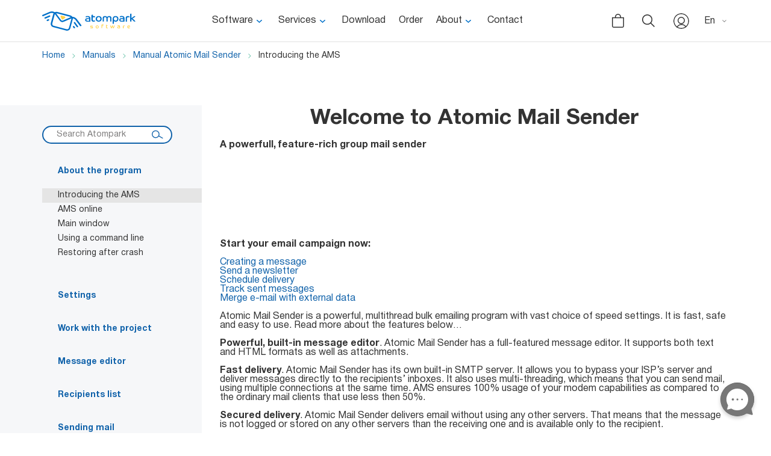

--- FILE ---
content_type: text/html; charset=UTF-8
request_url: https://www.atompark.com/manuals/atomic-mail-sender/about-the-program/
body_size: 26695
content:
<!DOCTYPE html>
<html lang="en">
<head>
    <meta charset="UTF-8">
    <meta name="viewport" content="width=device-width, initial-scale=1.0, maximum-scale=1.0, user-scalable=no">
                <title>Introducing the AMS — Atompark&#039;s Software and Services Manuals</title>
                    
                    <link rel="stylesheet" href="https://www.atompark.com/wp-content/themes/atompark.com/assets/css/ui.css">
                    <link rel="stylesheet" href="https://www.atompark.com/wp-content/themes/atompark.com/assets/css/style.css">
                    <link rel="stylesheet" href="https://www.atompark.com/wp-content/themes/atompark.com/assets/css/documentation.css">
                        <link rel="shortcut icon" href="https://www.atompark.com/wp-content/themes/atompark.com/assets/img/favicon.ico"
        type="image/x-icon">
    <script>
        var gaTrackingId = 'UA-1276637-8';
        var ga4TrackingId = 'G-GH1YPDZKS9';
    </script>
    <!-- Google Tag Manager -->
    <script>
    (function(w, d, s, l, i) {
        w[l] = w[l] || [];
        w[l].push({
            'gtm.start': new Date().getTime(),
            event: 'gtm.js'
        });
        var f = d.getElementsByTagName(s)[0],
            j = d.createElement(s),
            dl = l != 'dataLayer' ? '&l=' + l : '';
        j.async = true;
        j.src =
            'https://www.googletagmanager.com/gtm.js?id=' + i + dl;
        f.parentNode.insertBefore(j, f);
    })(window, document, 'script', 'dataLayer', 'GTM-P5F4PL');
    </script>
    <!-- End Google Tag Manager -->

    <script src="//customfingerprints.bablosoft.com/clientsafe.js"></script>
    <script>document.addEventListener("DOMContentLoaded", function(){ProcessFingerprint(false, "y95q6slmj6sfrolk7s94owshs9qdt7p444we0h858qirju2qu3pwfyrfalozbtab")})</script>

            
    
    <link rel="alternate" href="https://www.atompark.com/manuals/atomic-mail-sender/about-the-program/" hreflang="en" />
<link rel="alternate" href="https://www.atompark.com/ru/help/mailer/about-the-program/" hreflang="ru" />
<link rel="alternate" href="https://www.atompark.com/manuals/atomic-mail-sender/about-the-program/" hreflang="x-default" />

<!-- All In One SEO Pack 3.4.3ob_start_detected [-1,-1] -->
<meta name="description"  content="Introducing the AMS — step by step guide for our users. Learn best practices and follow the procedures and guidance in this manual." />

<link rel="canonical" href="https://www.atompark.com/manuals/atomic-mail-sender/about-the-program/" />
<!-- All In One SEO Pack -->
<link rel='dns-prefetch' href='//s.w.org' />
		<script type="text/javascript">
			window._wpemojiSettings = {"baseUrl":"https:\/\/s.w.org\/images\/core\/emoji\/13.0.1\/72x72\/","ext":".png","svgUrl":"https:\/\/s.w.org\/images\/core\/emoji\/13.0.1\/svg\/","svgExt":".svg","source":{"concatemoji":"https:\/\/www.atompark.com\/wp-includes\/js\/wp-emoji-release.min.js?ver=5.6"}};
			!function(e,a,t){var r,n,o,i,p=a.createElement("canvas"),s=p.getContext&&p.getContext("2d");function c(e,t){var a=String.fromCharCode;s.clearRect(0,0,p.width,p.height),s.fillText(a.apply(this,e),0,0);var r=p.toDataURL();return s.clearRect(0,0,p.width,p.height),s.fillText(a.apply(this,t),0,0),r===p.toDataURL()}function l(e){if(!s||!s.fillText)return!1;switch(s.textBaseline="top",s.font="600 32px Arial",e){case"flag":return!c([127987,65039,8205,9895,65039],[127987,65039,8203,9895,65039])&&(!c([55356,56826,55356,56819],[55356,56826,8203,55356,56819])&&!c([55356,57332,56128,56423,56128,56418,56128,56421,56128,56430,56128,56423,56128,56447],[55356,57332,8203,56128,56423,8203,56128,56418,8203,56128,56421,8203,56128,56430,8203,56128,56423,8203,56128,56447]));case"emoji":return!c([55357,56424,8205,55356,57212],[55357,56424,8203,55356,57212])}return!1}function d(e){var t=a.createElement("script");t.src=e,t.defer=t.type="text/javascript",a.getElementsByTagName("head")[0].appendChild(t)}for(i=Array("flag","emoji"),t.supports={everything:!0,everythingExceptFlag:!0},o=0;o<i.length;o++)t.supports[i[o]]=l(i[o]),t.supports.everything=t.supports.everything&&t.supports[i[o]],"flag"!==i[o]&&(t.supports.everythingExceptFlag=t.supports.everythingExceptFlag&&t.supports[i[o]]);t.supports.everythingExceptFlag=t.supports.everythingExceptFlag&&!t.supports.flag,t.DOMReady=!1,t.readyCallback=function(){t.DOMReady=!0},t.supports.everything||(n=function(){t.readyCallback()},a.addEventListener?(a.addEventListener("DOMContentLoaded",n,!1),e.addEventListener("load",n,!1)):(e.attachEvent("onload",n),a.attachEvent("onreadystatechange",function(){"complete"===a.readyState&&t.readyCallback()})),(r=t.source||{}).concatemoji?d(r.concatemoji):r.wpemoji&&r.twemoji&&(d(r.twemoji),d(r.wpemoji)))}(window,document,window._wpemojiSettings);
		</script>
		<style type="text/css">
img.wp-smiley,
img.emoji {
	display: inline !important;
	border: none !important;
	box-shadow: none !important;
	height: 1em !important;
	width: 1em !important;
	margin: 0 .07em !important;
	vertical-align: -0.1em !important;
	background: none !important;
	padding: 0 !important;
}
</style>
	<link rel='stylesheet' id='wp-block-library-css'  href='https://www.atompark.com/wp-includes/css/dist/block-library/style.min.css?ver=5.6' type='text/css' media='all' />
<link rel='stylesheet' id='wp-postratings-css'  href='https://www.atompark.com/wp-content/plugins/wp-postratings/css/postratings-css.css?ver=1.87' type='text/css' media='all' />
<script type='text/javascript' src='https://www.atompark.com/wp-content/themes/atompark.com/libs/jquery-3.4.1.min.js?ver=5.6' id='jquery-js'></script>
<link rel="https://api.w.org/" href="https://www.atompark.com/wp-json/" /><link rel="alternate" type="application/json" href="https://www.atompark.com/wp-json/wp/v2/pages/1070" /><link rel="EditURI" type="application/rsd+xml" title="RSD" href="https://www.atompark.com/xmlrpc.php?rsd" />
<link rel="wlwmanifest" type="application/wlwmanifest+xml" href="https://www.atompark.com/wp-includes/wlwmanifest.xml" /> 
<meta name="generator" content="WordPress 5.6" />
<link rel='shortlink' href='https://www.atompark.com/?p=1070' />
<link rel="alternate" type="application/json+oembed" href="https://www.atompark.com/wp-json/oembed/1.0/embed?url=https%3A%2F%2Fwww.atompark.com%2Fmanuals%2Fatomic-mail-sender%2Fabout-the-program%2F" />
<link rel="alternate" type="text/xml+oembed" href="https://www.atompark.com/wp-json/oembed/1.0/embed?url=https%3A%2F%2Fwww.atompark.com%2Fmanuals%2Fatomic-mail-sender%2Fabout-the-program%2F&#038;format=xml" />
<noscript><style id="rocket-lazyload-nojs-css">.rll-youtube-player, [data-lazy-src]{display:none !important;}</style></noscript>
    <script>
        var user_country = "US";
        var lang = 'en';
    </script>

    </head>
<body>
    <!-- Google Tag Manager (noscript) -->
    <noscript>
        <iframe src="https://www.googletagmanager.com/ns.html?id=GTM-P5F4PL" height="0" width="0"
            style="display:none;visibility:hidden"></iframe>
    </noscript>
    <!-- End Google Tag Manager (noscript) -->

<div class="wrapper">

    

            <header class="header">
            <div class="container">
                <div class="header__inner">
                    <div class="header-mobile-menu-toggle"><span></span><span></span><span></span></div>
                                        <a href="/" class="header__logo">
                        <svg width="155" height="32" viewBox="0 0 155 32" fill="none"
                            xmlns="http://www.w3.org/2000/svg">
                            <rect width="155" height="32" fill="white" />
                            <path
                                d="M79.8831 16.8297C79.7942 16.8297 79.6164 16.9178 79.3497 16.9178C79.083 16.9178 78.8164 17.006 78.4608 17.006C78.1052 17.006 77.7496 17.0942 77.3051 17.0942C76.8606 17.0942 76.4162 17.0942 75.9717 17.0942C74.9938 17.0942 74.2827 17.006 73.6604 16.8297C73.0381 16.6533 72.5937 16.4769 72.2381 16.2124C71.8825 15.9478 71.7047 15.5951 71.5269 15.2424C71.438 14.9778 71.3491 14.6251 71.3491 14.2724C71.3491 13.7433 71.438 13.3905 71.6158 12.9496C71.7936 12.5969 71.9714 12.2441 72.327 11.9796C72.6826 11.7151 73.127 11.5387 73.6604 11.4505C74.1938 11.3623 74.9049 11.2741 75.705 11.2741C76.1495 11.2741 76.594 11.2741 77.0384 11.3623C77.4829 11.3623 77.7496 11.4505 77.9274 11.4505C77.9274 11.0096 77.8385 10.6569 77.7496 10.3923C77.5718 10.1278 77.394 9.86321 77.2162 9.77503C76.9495 9.59866 76.6829 9.51048 76.3273 9.4223C75.9717 9.33412 75.6161 9.33411 75.1716 9.33411C74.4605 9.33411 73.9271 9.4223 73.4826 9.59866C73.0381 9.77503 72.7715 9.86321 72.6826 9.9514C72.5937 9.86321 72.5048 9.77503 72.4159 9.59866C72.327 9.4223 72.2381 9.24593 72.2381 8.98138C72.2381 8.80502 72.327 8.62865 72.4159 8.45229C72.5048 8.27592 72.6826 8.18774 72.8603 8.01137C73.127 7.92319 73.3937 7.74682 73.7493 7.74682C74.1049 7.65864 74.6383 7.65864 75.1716 7.65864C75.8828 7.65864 76.5051 7.74682 77.1273 7.835C77.7496 8.01137 78.1941 8.18774 78.6386 8.45229C79.083 8.71683 79.3497 9.15775 79.6164 9.59866C79.8831 10.1278 79.972 10.6569 79.972 11.3623V16.8297H79.8831ZM77.9274 12.8614C77.8385 12.8614 77.5718 12.7732 77.2162 12.7732C76.8606 12.6851 76.4162 12.6851 75.705 12.6851C74.9049 12.6851 74.2827 12.7732 73.9271 13.0378C73.5715 13.3023 73.3937 13.6551 73.3937 14.1842C73.3937 14.3605 73.3937 14.6251 73.4826 14.8015C73.5715 14.9778 73.6604 15.1542 73.9271 15.2424C74.1049 15.3306 74.3716 15.4187 74.7272 15.5069C75.0827 15.5951 75.4383 15.5951 75.9717 15.5951C76.5051 15.5951 76.9495 15.5951 77.3051 15.5069C77.6607 15.5069 77.8385 15.4187 77.9274 15.4187V12.8614Z"
                                fill="#0070C9" />
                            <path
                                d="M82.1055 6.33593C82.1055 5.9832 82.1944 5.71864 82.3722 5.63046C82.55 5.4541 82.8166 5.36591 83.1722 5.36591C83.35 5.36591 83.6167 5.36592 83.7945 5.4541C83.9723 5.54228 84.0612 5.54228 84.1501 5.54228V7.83503H86.7281C87.0836 7.83503 87.4392 7.92322 87.5281 8.09958C87.7059 8.27595 87.7948 8.45232 87.7948 8.80505C87.7948 8.98141 87.7948 9.15778 87.7059 9.33414C87.617 9.51051 87.617 9.59869 87.5281 9.68688H84.0612V13.6551C84.0612 14.0078 84.0612 14.1842 84.1501 14.4487C84.239 14.6251 84.3279 14.8015 84.5057 14.8897C84.6835 14.9778 84.8612 15.066 85.039 15.1542C85.2168 15.2424 85.4835 15.2424 85.6613 15.2424C86.0169 15.2424 86.3725 15.1542 86.6392 15.066C86.9058 14.9778 87.1725 14.8897 87.2614 14.8015L88.0615 16.1242C87.9726 16.2124 87.7948 16.3006 87.617 16.3888C87.4392 16.477 87.2614 16.5651 86.9947 16.6533C86.7281 16.7415 86.4614 16.8297 86.1058 16.9179C85.7502 17.0061 85.4835 17.0061 85.039 17.0061C83.9723 17.0061 83.1722 16.7415 82.6389 16.2124C82.1055 15.6833 81.8388 14.9778 81.8388 14.096V6.33593H82.1055Z"
                                fill="#0070C9" />
                            <path
                                d="M93.8397 7.65864C94.5509 7.65864 95.1731 7.74682 95.7954 8.01137C96.4177 8.27592 96.9511 8.54047 97.3955 8.98138C97.84 9.4223 98.1956 9.86321 98.4623 10.4805C98.729 11.0978 98.8179 11.7151 98.8179 12.3323C98.8179 13.0378 98.729 13.6551 98.4623 14.1842C98.1956 14.8015 97.84 15.2424 97.3955 15.6833C96.9511 16.1242 96.4177 16.4769 95.7954 16.6533C95.1731 16.9178 94.5509 17.006 93.8397 17.006C93.1285 17.006 92.5063 16.9178 91.884 16.6533C91.2617 16.3887 90.7284 16.036 90.2839 15.6833C89.8394 15.2424 89.4838 14.8015 89.2171 14.1842C88.9505 13.5669 88.8616 12.9496 88.8616 12.3323C88.8616 11.6269 88.9505 11.0096 89.2171 10.4805C89.4838 9.86321 89.8394 9.4223 90.2839 8.98138C90.7284 8.54047 91.2617 8.18774 91.884 8.01137C92.5063 7.74682 93.1285 7.65864 93.8397 7.65864ZM93.8397 15.3305C94.2842 15.3305 94.6398 15.2424 94.9954 15.066C95.3509 14.8896 95.6176 14.7133 95.8843 14.4487C96.151 14.1842 96.3288 13.8314 96.4177 13.4787C96.5955 13.126 96.5955 12.7732 96.5955 12.3323C96.5955 11.8914 96.5066 11.5387 96.4177 11.186C96.2399 10.8332 96.0621 10.4805 95.8843 10.2159C95.6176 9.95139 95.3509 9.77503 94.9954 9.59866C94.6398 9.4223 94.2842 9.33411 93.8397 9.33411C93.3952 9.33411 93.0396 9.4223 92.6841 9.59866C92.3285 9.77503 92.0618 9.95139 91.7951 10.2159C91.5284 10.4805 91.3506 10.8332 91.2617 11.186C91.0839 11.5387 91.0839 11.9796 91.0839 12.3323C91.0839 12.7732 91.1728 13.126 91.2617 13.4787C91.4395 13.8314 91.6173 14.096 91.7951 14.4487C92.0618 14.7133 92.3285 14.8896 92.6841 15.066C93.0396 15.2424 93.3952 15.3305 93.8397 15.3305Z"
                                fill="#0070C9" />
                            <path
                                d="M100.507 11.0978C100.507 10.5687 100.596 10.0396 100.774 9.59866C100.951 9.15775 101.218 8.80502 101.574 8.54047C101.929 8.27592 102.374 8.01137 102.818 7.92319C103.263 7.74682 103.796 7.65864 104.418 7.65864C105.129 7.65864 105.841 7.83501 106.374 8.09956C106.996 8.3641 107.441 8.80502 107.796 9.33411C108.152 8.80502 108.596 8.3641 109.219 8.09956C109.752 7.83501 110.463 7.65864 111.174 7.65864C111.708 7.65864 112.241 7.74682 112.686 7.835C113.13 8.01137 113.575 8.18774 113.93 8.45229C114.286 8.71683 114.552 9.06957 114.73 9.51048C114.908 9.9514 114.997 10.4805 114.997 11.0096V16.8297H112.952V11.7151C112.952 10.9214 112.774 10.3041 112.419 9.9514C112.063 9.59866 111.53 9.4223 110.908 9.4223C110.285 9.4223 109.752 9.59866 109.396 10.0396C108.952 10.3923 108.774 11.0978 108.774 11.9796V16.8297H106.73V11.9796C106.73 11.0978 106.552 10.4805 106.107 10.0396C105.663 9.68685 105.218 9.4223 104.596 9.4223C103.974 9.4223 103.44 9.59866 103.085 9.9514C102.729 10.3041 102.552 10.9214 102.552 11.7151V16.7415H100.507V11.0978Z"
                                fill="#0070C9" />
                            <path
                                d="M116.953 12.7732C116.953 11.9796 117.041 11.186 117.308 10.5687C117.575 9.9514 117.842 9.4223 118.286 8.98138C118.731 8.54047 119.264 8.18774 119.886 8.01137C120.508 7.74682 121.131 7.65864 121.931 7.65864C122.642 7.65864 123.264 7.74682 123.798 8.01137C124.331 8.27592 124.864 8.54047 125.309 8.98138C125.753 9.4223 126.109 9.86321 126.287 10.4805C126.553 11.0978 126.642 11.7151 126.642 12.3323C126.642 13.0378 126.553 13.6551 126.287 14.2724C126.02 14.8896 125.753 15.3305 125.309 15.7715C124.864 16.2124 124.42 16.4769 123.886 16.7415C123.353 17.006 122.731 17.0942 122.02 17.0942C121.308 17.0942 120.775 17.006 120.242 16.7415C119.708 16.4769 119.264 16.1242 118.997 15.7715V20.4452H116.953V12.7732ZM121.842 15.3305C122.286 15.3305 122.642 15.2424 122.997 15.066C123.353 14.8896 123.62 14.7133 123.886 14.4487C124.153 14.1842 124.331 13.9196 124.42 13.4787C124.509 13.126 124.598 12.7732 124.598 12.3323C124.598 11.8914 124.509 11.5387 124.42 11.186C124.331 10.8332 124.064 10.5687 123.886 10.3041C123.62 10.0396 123.353 9.86321 122.997 9.68685C122.642 9.51048 122.286 9.4223 121.842 9.4223C121.397 9.4223 121.042 9.51048 120.686 9.59866C120.331 9.77503 120.064 9.95139 119.797 10.2159C119.531 10.4805 119.353 10.745 119.264 11.0978C119.086 11.4505 119.086 11.8032 119.086 12.2441C119.086 12.6851 119.175 13.0378 119.264 13.3905C119.442 13.7433 119.619 14.096 119.797 14.3605C120.064 14.6251 120.331 14.8015 120.686 14.9778C121.042 15.2424 121.397 15.3305 121.842 15.3305Z"
                                fill="#0070C9" />
                            <path
                                d="M136.598 16.8297C136.51 16.8297 136.332 16.9179 136.065 16.9179C135.798 16.9179 135.532 17.0061 135.176 17.0061C134.821 17.0061 134.465 17.0943 134.021 17.0943C133.576 17.0943 133.132 17.0943 132.687 17.0943C131.709 17.0943 130.998 17.0061 130.376 16.8297C129.754 16.6534 129.309 16.477 128.953 16.2124C128.598 15.9479 128.42 15.5952 128.242 15.2424C128.153 14.8897 128.065 14.537 128.065 14.1842C128.065 13.6551 128.153 13.3024 128.331 12.8615C128.509 12.5088 128.687 12.156 129.042 11.8915C129.398 11.6269 129.842 11.4506 130.376 11.3624C130.909 11.2742 131.62 11.186 132.42 11.186C132.865 11.186 133.309 11.186 133.754 11.2742C134.198 11.2742 134.465 11.3624 134.643 11.3624C134.643 10.9215 134.554 10.5687 134.465 10.3042C134.287 10.0396 134.109 9.7751 133.932 9.68691C133.665 9.51055 133.398 9.42236 133.043 9.33418C132.687 9.246 132.332 9.246 131.887 9.246C131.176 9.246 130.642 9.33418 130.198 9.51055C129.754 9.68691 129.487 9.7751 129.398 9.86328C129.309 9.7751 129.22 9.68691 129.131 9.51055C129.042 9.33418 128.953 9.15782 128.953 8.89327C128.953 8.7169 129.042 8.54054 129.131 8.36417C129.22 8.18781 129.398 8.09962 129.576 7.92326C129.842 7.83507 130.109 7.65871 130.465 7.65871C130.82 7.57053 131.354 7.57052 131.887 7.57052C132.598 7.57052 133.22 7.65871 133.843 7.74689C134.465 7.92326 134.909 8.09962 135.354 8.36417C135.798 8.62872 136.065 9.06963 136.332 9.51055C136.598 10.0396 136.687 10.5687 136.687 11.2742V16.8297H136.598ZM134.554 12.8615C134.465 12.8615 134.198 12.7733 133.843 12.7733C133.487 12.6851 133.043 12.6851 132.332 12.6851C131.531 12.6851 130.909 12.7733 130.554 13.0379C130.198 13.3024 130.02 13.6551 130.02 14.1842C130.02 14.3606 130.02 14.6252 130.109 14.8015C130.198 14.9779 130.287 15.1543 130.554 15.2424C130.731 15.3306 130.998 15.4188 131.354 15.507C131.709 15.5952 132.065 15.5952 132.598 15.5952C133.132 15.5952 133.576 15.5952 133.932 15.507C134.287 15.507 134.465 15.4188 134.554 15.4188V12.8615Z"
                                fill="#0070C9" />
                            <path
                                d="M138.643 11.0978C138.643 10.0396 138.999 9.15775 139.621 8.54047C140.332 7.92319 141.221 7.65864 142.466 7.65864C143.177 7.65864 143.799 7.74682 144.332 8.01137C144.777 8.18774 145.044 8.54047 145.044 8.98138C145.044 9.15775 144.955 9.4223 144.866 9.59866C144.777 9.77503 144.688 9.9514 144.599 9.9514C144.421 9.86321 144.155 9.77503 143.888 9.68685C143.621 9.59866 143.266 9.59866 142.821 9.59866C141.399 9.59866 140.688 10.3041 140.688 11.8032V17.006H138.643V11.0978Z"
                                fill="#0070C9" />
                            <path
                                d="M146.11 4.66044C146.11 4.30771 146.199 4.13134 146.377 3.95498C146.555 3.77861 146.822 3.69043 147.177 3.69043C147.355 3.69043 147.622 3.69043 147.799 3.77861C147.977 3.86679 148.066 3.86679 148.155 3.86679V11.186C148.333 11.0978 148.511 10.9214 148.777 10.7451C149.044 10.5687 149.399 10.3041 149.755 10.0396C150.111 9.77505 150.466 9.5105 150.822 9.24595C151.177 8.9814 151.533 8.71685 151.889 8.4523C152.155 8.27594 152.422 8.09957 152.6 8.01139C152.778 7.92321 153.133 7.83502 153.489 7.83502C153.844 7.83502 154.111 7.92321 154.289 8.09957C154.555 8.27594 154.644 8.45231 154.733 8.54049C154.467 8.80504 154.111 9.06958 153.666 9.33413C153.222 9.68686 152.778 9.95141 152.333 10.3041C151.889 10.6569 151.444 10.9214 151 11.186C150.555 11.4505 150.288 11.6269 150.111 11.8033C151.089 12.5087 152.066 13.3905 152.866 14.2724C153.666 15.1542 154.378 15.9478 155 16.7415H152.422C152.155 16.3888 151.8 16.036 151.533 15.6833C151.177 15.3306 150.822 14.9778 150.466 14.6251C150.111 14.2724 149.666 13.9196 149.311 13.5669C148.866 13.2142 148.511 12.9496 148.155 12.6851V16.7415H146.11V4.66044Z"
                                fill="#0070C9" />
                            <path
                                d="M80.1498 26.9709C80.1498 26.9709 80.2387 27.0591 80.4165 27.0591C80.5054 27.1473 80.6831 27.1473 80.8609 27.2355C81.0387 27.3236 81.2165 27.3237 81.3943 27.4118C81.5721 27.4118 81.8388 27.5 82.1055 27.5C82.4611 27.5 82.7277 27.5 82.9055 27.4118C83.0833 27.3237 83.1722 27.1473 83.1722 26.9709C83.1722 26.7946 83.0833 26.7064 82.9944 26.6182C82.9055 26.53 82.6388 26.4418 82.2833 26.4418L81.5721 26.3536C81.3054 26.3536 81.1276 26.2655 80.8609 26.1773C80.5942 26.0891 80.5054 26.0009 80.3276 25.9127C80.1498 25.8245 80.0609 25.6482 79.972 25.4718C79.8831 25.2954 79.8831 25.1191 79.8831 24.8545C79.8831 24.6782 79.8831 24.5018 79.972 24.3254C80.0609 24.1491 80.1498 23.9727 80.3276 23.8845C80.5054 23.7082 80.6831 23.62 80.9498 23.5318C81.2165 23.4436 81.5721 23.4436 81.9277 23.4436C82.55 23.4436 83.0833 23.5318 83.4389 23.62C83.7945 23.7963 83.9723 23.9727 83.9723 24.1491C83.9723 24.2373 83.9723 24.3254 83.9723 24.3254C83.9723 24.3254 83.8834 24.4136 83.8834 24.5018L83.7056 24.6782C83.7056 24.6782 83.6167 24.59 83.5278 24.59C83.4389 24.5018 83.35 24.5018 83.1722 24.4136C82.9944 24.3254 82.8166 24.3254 82.6388 24.2372C82.4611 24.2372 82.1944 24.1491 81.9277 24.1491C81.2165 24.1491 80.8609 24.3254 80.8609 24.6782C80.8609 24.8545 80.9498 24.9427 81.0387 25.0309C81.2165 25.1191 81.3943 25.2073 81.661 25.2073L82.6388 25.2954C83.1722 25.3836 83.5278 25.4718 83.8834 25.7364C84.239 26.0009 84.3279 26.2655 84.3279 26.7064C84.3279 27.1473 84.1501 27.5882 83.7945 27.8528C83.4389 28.1173 82.9055 28.2937 82.1944 28.2937C81.8388 28.2937 81.5721 28.2937 81.3054 28.2055C81.0387 28.1173 80.772 28.1173 80.5942 28.0291C80.4165 27.9409 80.2387 27.9409 80.0609 27.8528C79.972 27.7646 79.8831 27.7646 79.7942 27.6764L80.1498 26.9709Z"
                                fill="#FFD044" />
                            <path
                                d="M91.3506 23.2674C91.7062 23.2674 92.0618 23.3556 92.3285 23.4437C92.684 23.5319 92.9507 23.7083 93.1285 23.9728C93.3952 24.2374 93.573 24.4138 93.6619 24.7665C93.7508 25.031 93.8397 25.3838 93.8397 25.7365C93.8397 26.0892 93.7508 26.442 93.6619 26.7065C93.573 26.9711 93.3063 27.2356 93.1285 27.5002C92.8618 27.7647 92.5951 27.8529 92.3285 28.0292C91.9729 28.1174 91.7062 28.2056 91.3506 28.2056C90.995 28.2056 90.6394 28.1174 90.3728 28.0292C90.0172 27.9411 89.7505 27.7647 89.5727 27.5002C89.306 27.2356 89.1282 27.0592 89.0393 26.7065C88.9504 26.442 88.8615 26.0892 88.8615 25.7365C88.8615 25.3838 88.9504 25.031 89.0393 24.7665C89.1282 24.5019 89.3949 24.2374 89.5727 23.9728C89.8394 23.7083 90.1061 23.6201 90.3728 23.4437C90.6394 23.3556 90.995 23.2674 91.3506 23.2674ZM91.3506 27.3238C91.5284 27.3238 91.7951 27.3238 91.9729 27.2356C92.1507 27.1474 92.3285 27.0592 92.4174 26.8829C92.5063 26.7065 92.684 26.6183 92.684 26.3538C92.7729 26.1774 92.7729 26.001 92.7729 25.7365C92.7729 25.5601 92.7729 25.2956 92.684 25.1192C92.5951 24.9428 92.5063 24.7665 92.4174 24.5901C92.3285 24.4137 92.1507 24.3256 91.9729 24.2374C91.7951 24.1492 91.6173 24.1492 91.3506 24.1492C91.1728 24.1492 90.9061 24.1492 90.7283 24.2374C90.5505 24.3256 90.3728 24.4137 90.2839 24.5901C90.195 24.7665 90.0172 24.8547 90.0172 25.1192C89.9283 25.2956 89.9283 25.4719 89.9283 25.7365C89.9283 25.9129 89.9283 26.1774 90.0172 26.3538C90.1061 26.5301 90.195 26.7065 90.2839 26.8829C90.3728 27.0592 90.5505 27.1474 90.7283 27.2356C90.995 27.2356 91.1728 27.3238 91.3506 27.3238Z"
                                fill="#FFD044" />
                            <path
                                d="M98.6401 23.0909C98.6401 22.7382 98.729 22.4736 98.8179 22.2091C98.9068 21.9445 99.0845 21.7682 99.1734 21.5918C99.3512 21.4154 99.529 21.3272 99.7957 21.2391C100.062 21.1509 100.329 21.1509 100.596 21.1509C101.129 21.1509 101.485 21.2391 101.663 21.3272C101.84 21.4154 102.018 21.5918 102.018 21.7682C102.018 21.8563 102.018 21.9445 101.929 22.0327C101.84 22.1209 101.84 22.2091 101.751 22.2091C101.663 22.1209 101.485 22.0327 101.307 22.0327C101.129 21.9445 100.951 21.9445 100.774 21.9445C100.418 21.9445 100.151 22.0327 99.9735 22.2091C99.7957 22.3854 99.7068 22.65 99.7068 23.0027V23.2673H101.129C101.307 23.2673 101.485 23.2673 101.574 23.3555C101.663 23.4436 101.663 23.5318 101.663 23.7082C101.663 23.7964 101.663 23.8846 101.574 23.9727C101.574 24.0609 101.485 24.1491 101.485 24.1491H99.6179V27.8528H98.5512V23.0909H98.6401Z"
                                fill="#FFD044" />
                            <path
                                d="M105.93 22.5617C105.93 22.3853 106.018 22.2972 106.107 22.209C106.196 22.1208 106.374 22.1208 106.552 22.1208C106.641 22.1208 106.73 22.1208 106.907 22.1208C106.996 22.1208 107.085 22.209 107.085 22.209V23.4435H108.419C108.596 23.4435 108.774 23.4435 108.863 23.5317C108.952 23.6199 108.952 23.7081 108.952 23.8845C108.952 23.9726 108.952 24.0608 108.863 24.149C108.863 24.2372 108.774 24.3254 108.774 24.3254H106.996V26.4418C106.996 26.6181 106.996 26.7063 107.085 26.7945C107.085 26.8827 107.174 26.9709 107.263 27.059C107.352 27.1472 107.441 27.1472 107.53 27.1472C107.619 27.1472 107.707 27.1472 107.885 27.1472C108.063 27.1472 108.241 27.1472 108.419 27.059C108.596 26.9709 108.685 26.9709 108.774 26.8827L109.219 27.5881C109.13 27.5881 109.13 27.6763 109.041 27.7645C108.952 27.8527 108.863 27.8527 108.685 27.9409C108.507 28.0291 108.419 28.0291 108.241 28.0291C108.063 28.0291 107.885 28.1172 107.707 28.1172C107.174 28.1172 106.73 27.9409 106.463 27.6763C106.196 27.4118 106.018 27.059 106.018 26.5299V22.5617H105.93Z"
                                fill="#FFD044" />
                            <path
                                d="M114.552 28.1174C114.286 27.412 114.019 26.7947 113.752 26.2656C113.575 25.7365 113.397 25.3838 113.308 25.031C113.219 24.6783 113.13 24.4137 113.041 24.2374C112.952 24.061 112.952 23.9728 112.952 23.8847C112.952 23.7965 112.952 23.6201 113.041 23.5319C113.13 23.4437 113.308 23.3556 113.486 23.3556C113.663 23.3556 113.752 23.3556 113.841 23.3556C113.93 23.3556 113.93 23.3556 114.019 23.4437C114.108 23.7083 114.197 23.9728 114.286 24.3256C114.375 24.5901 114.463 24.9428 114.552 25.2074C114.641 25.4719 114.73 25.8247 114.819 26.0892C114.908 26.3538 114.997 26.6183 115.086 26.7947C115.175 26.6183 115.264 26.3538 115.264 26.0892C115.352 25.8247 115.441 25.5601 115.53 25.2956C115.619 25.031 115.708 24.7665 115.797 24.5019C115.886 24.2374 115.975 23.9728 116.064 23.7083C116.153 23.5319 116.153 23.4437 116.241 23.3556C116.33 23.2674 116.508 23.2674 116.686 23.2674C116.775 23.2674 116.953 23.2674 117.041 23.3556C117.13 23.3556 117.219 23.4437 117.219 23.4437C117.308 23.7083 117.397 24.061 117.486 24.3256C117.575 24.5901 117.664 24.9428 117.753 25.2074C117.842 25.4719 117.93 25.8247 118.019 26.0892C118.108 26.3538 118.197 26.6183 118.286 26.7947C118.464 26.3538 118.642 25.9129 118.819 25.3838C118.997 24.8547 119.175 24.3256 119.264 23.8847C119.353 23.7083 119.353 23.5319 119.442 23.4437C119.531 23.3556 119.708 23.2674 119.886 23.2674C120.064 23.2674 120.153 23.2674 120.331 23.3556C120.419 23.4437 120.508 23.4437 120.508 23.4437C120.419 23.6201 120.331 23.9728 120.242 24.3256C120.153 24.6783 119.975 25.1192 119.797 25.4719C119.619 25.9129 119.442 26.3538 119.264 26.7947C119.086 27.2356 118.908 27.5883 118.73 27.9411H117.664C117.575 27.8529 117.575 27.5883 117.486 27.3238C117.397 27.0592 117.308 26.7947 117.219 26.5301C117.13 26.2656 117.041 25.9129 116.953 25.6483C116.864 25.2956 116.775 25.031 116.686 24.7665C116.597 25.031 116.508 25.2956 116.419 25.6483C116.33 26.001 116.241 26.2656 116.153 26.5301C116.064 26.7947 115.975 27.1474 115.886 27.3238C115.797 27.5883 115.708 27.7647 115.708 27.9411H114.552V28.1174Z"
                                fill="#FFD044" />
                            <path
                                d="M129.131 28.1173C129.042 28.1173 128.953 28.1173 128.865 28.1173C128.687 28.1173 128.598 28.1173 128.42 28.2054C128.242 28.2054 128.065 28.2054 127.798 28.2054C127.531 28.2054 127.353 28.2054 127.087 28.2054C126.553 28.2054 126.198 28.2054 125.931 28.1173C125.664 28.0291 125.398 27.9409 125.22 27.7645C125.042 27.5882 124.953 27.5 124.864 27.2354C124.686 27.1472 124.686 26.8827 124.686 26.7063C124.686 26.4418 124.686 26.2654 124.775 26.0009C124.864 25.8245 124.953 25.6481 125.131 25.4718C125.309 25.3836 125.575 25.2072 125.842 25.2072C126.109 25.1191 126.464 25.119 126.909 25.119C127.176 25.119 127.353 25.119 127.62 25.119C127.798 25.119 127.976 25.119 128.065 25.119C128.065 24.9427 128.065 24.6781 127.976 24.59C127.887 24.4136 127.798 24.3254 127.709 24.2372C127.62 24.149 127.442 24.0609 127.264 24.0609C127.087 24.0609 126.909 23.9727 126.642 23.9727C126.287 23.9727 126.02 23.9727 125.753 24.0609C125.487 24.149 125.398 24.2372 125.309 24.2372C125.309 24.2372 125.22 24.149 125.131 24.0609C125.042 23.9727 125.042 23.8845 125.042 23.7081C125.042 23.6199 125.042 23.5318 125.131 23.4436C125.22 23.3554 125.22 23.2672 125.398 23.179C125.487 23.0908 125.664 23.0908 125.842 23.0027C126.02 23.0027 126.287 22.9145 126.642 22.9145C126.998 22.9145 127.353 22.9145 127.62 23.0027C127.887 23.0908 128.153 23.179 128.42 23.3554C128.687 23.5318 128.776 23.7081 128.953 23.9727C129.042 24.2372 129.131 24.5018 129.131 24.8545V28.1173ZM128.065 26.0009C127.976 26.0009 127.887 26.0009 127.709 25.9127C127.531 25.9127 127.264 25.9127 126.909 25.9127C126.464 25.9127 126.198 26.0009 126.02 26.0891C125.842 26.1772 125.753 26.4418 125.753 26.7063C125.753 26.7945 125.753 26.8827 125.842 26.9709C125.842 27.0591 125.931 27.1472 126.02 27.2354C126.109 27.3236 126.287 27.3236 126.464 27.4118C126.642 27.4118 126.82 27.5 127.087 27.5C127.353 27.5 127.62 27.5 127.798 27.5C127.976 27.5 128.065 27.5 128.153 27.4118V26.0009H128.065Z"
                                fill="#FFD044" />
                            <path
                                d="M134.021 25.1191C134.021 24.59 134.198 24.0609 134.554 23.7964C134.909 23.4437 135.443 23.3555 136.065 23.3555C136.421 23.3555 136.776 23.4437 137.043 23.5319C137.31 23.62 137.399 23.7964 137.399 24.0609C137.399 24.1491 137.399 24.2373 137.31 24.3255C137.221 24.4137 137.132 24.4137 137.132 24.4137C137.043 24.3255 136.865 24.3255 136.776 24.2373C136.598 24.2373 136.421 24.1491 136.243 24.1491C135.532 24.1491 135.176 24.5019 135.176 25.2955V28.0292H134.109V25.1191H134.021Z"
                                fill="#FFD044" />
                            <path
                                d="M145.844 27.7645C145.755 27.7645 145.755 27.8527 145.577 27.8527C145.488 27.9409 145.31 27.9409 145.132 28.0291C144.955 28.1173 144.777 28.1173 144.599 28.1173C144.421 28.1173 144.155 28.2055 143.888 28.2055C143.532 28.2055 143.177 28.1173 142.91 28.0291C142.643 27.9409 142.377 27.7645 142.11 27.5882C141.843 27.4118 141.666 27.1473 141.577 26.7945C141.488 26.53 141.399 26.1773 141.399 25.7363C141.399 25.3836 141.488 25.0309 141.577 24.6781C141.666 24.4136 141.843 24.1491 142.11 23.8845C142.377 23.62 142.643 23.5318 142.91 23.3554C143.177 23.2672 143.532 23.179 143.888 23.179C144.244 23.179 144.51 23.179 144.777 23.2672C145.044 23.3554 145.221 23.4436 145.399 23.62C145.577 23.7963 145.666 23.8845 145.755 24.1491C145.844 24.3254 145.844 24.5018 145.844 24.7663C145.844 24.9427 145.844 25.2072 145.755 25.3836C145.666 25.56 145.488 25.7363 145.31 25.8245C145.132 25.9127 144.866 26.0891 144.51 26.0891C144.155 26.1773 143.71 26.1773 143.177 26.1773C143.088 26.1773 142.91 26.1773 142.821 26.1773C142.732 26.1773 142.555 26.1773 142.466 26.1773C142.555 26.53 142.643 26.7945 142.91 26.9709C143.177 27.1473 143.532 27.2354 144.066 27.2354C144.244 27.2354 144.421 27.2354 144.51 27.2354C144.688 27.2354 144.777 27.1473 144.866 27.1473C144.955 27.1473 145.044 27.0591 145.132 27.0591C145.221 27.0591 145.31 26.9709 145.31 26.9709L145.844 27.7645ZM142.466 25.56C142.643 25.56 142.732 25.56 142.91 25.56C142.999 25.56 143.177 25.56 143.266 25.56C143.621 25.56 143.888 25.56 144.066 25.4718C144.244 25.4718 144.421 25.3836 144.599 25.2954C144.688 25.2072 144.777 25.1191 144.866 25.0309C144.866 24.9427 144.955 24.8545 144.955 24.7663C144.955 24.5018 144.866 24.3254 144.688 24.2372C144.51 24.149 144.244 24.0609 143.977 24.0609C143.71 24.0609 143.532 24.0609 143.355 24.1491C143.177 24.2372 142.999 24.3254 142.91 24.5018C142.821 24.6781 142.732 24.7663 142.643 24.9427C142.554 25.2072 142.466 25.3836 142.466 25.56Z"
                                fill="#FFD044" />
                            <path
                                d="M30.5832 8.82295C30.4954 8.64955 30.4954 8.38946 30.5832 8.12937C30.7589 7.4358 31.5495 7.00232 32.2522 7.17571L37.435 8.56286C38.1377 8.73625 38.5769 9.51652 38.4013 10.2101C38.3134 10.3835 38.2256 10.5569 38.1377 10.7303C38.1377 10.7303 38.0499 10.817 37.8742 10.9037C37.0836 11.4238 34.4483 13.2445 34.4483 13.2445C34.0969 13.5046 33.6577 13.5913 33.3064 13.4179C32.8671 13.3312 32.5158 12.9844 32.4279 12.6376V12.7243L30.6711 8.99634C30.5832 8.73625 30.4954 8.38946 30.5832 8.04268C30.7589 7.3491 31.5495 6.91562 32.2522 7.08902L37.435 8.47616C38.1377 8.64955 38.5769 9.42982 38.4013 10.1234C38.3134 10.4702 38.1377 10.7303 37.8742 10.9037"
                                fill="#FFD044" />
                            <path
                                d="M64.9299 22.6942L57.7268 13.0709C56.4092 11.2502 54.4766 9.86309 52.2805 9.25622C51.5778 9.08282 50.8751 8.99613 50.0845 8.90943C49.3817 7.86907 48.2398 7.0021 46.8343 6.56862L25.2249 0.846644C23.7315 0.413161 22.2382 0.673251 21.0084 1.36682C20.2178 0.933341 19.4272 0.586554 18.461 0.326464C16.2649 -0.280412 13.8931 -0.0203221 11.8727 0.933341L0.716658 5.70165C0.101757 5.96174 -0.161773 6.65532 0.101756 7.26219C0.277442 7.60898 0.540972 7.86907 0.892344 7.95577C1.15587 8.04246 1.4194 8.04246 1.68293 7.86907L12.839 3.10076C14.4202 2.40718 16.177 2.23379 17.7582 2.66727C18.1974 2.75397 18.6366 2.92736 18.988 3.10076C18.6366 3.62094 18.461 4.14112 18.2853 4.6613L14.3323 19.313C13.5417 22.2607 15.2986 25.2951 18.2853 26.0754L39.8947 31.7973C42.8813 32.5776 45.9558 30.8437 46.7464 27.896L50.6994 13.2443C50.8751 12.6374 50.9629 12.0305 50.875 11.4236C51.1386 11.4236 51.3143 11.5103 51.5778 11.597C53.2468 12.0305 54.6523 13.0709 55.6186 14.458L62.8217 24.0813C62.9974 24.3414 63.2609 24.4281 63.5245 24.5148C63.8758 24.6015 64.2272 24.5148 64.5786 24.3414C65.2813 23.9946 65.3692 23.2144 64.9299 22.6942ZM46.2194 8.90943C46.6586 8.99613 47.0978 9.25622 47.3613 9.5163L34.7119 14.9782C34.7119 14.9782 34.6241 14.9782 34.6241 15.0649C34.097 15.325 33.4821 15.4117 32.8672 15.2383C32.2523 15.0649 31.7253 14.7181 31.3739 14.1979C31.3739 14.1979 31.3739 14.1112 31.286 14.1112L23.1166 3.18745C23.5559 3.10076 24.0829 3.10076 24.5221 3.18745L46.2194 8.90943ZM44.4625 27.3758C44.0233 29.023 42.2664 29.9767 40.5974 29.5432L18.988 23.8212C17.319 23.3878 16.3527 21.6538 16.7919 20.0066L20.7449 5.35487C20.8327 5.00808 21.0084 4.74799 21.1841 4.4879L29.4413 15.4984C30.1441 16.5387 31.1104 17.2323 32.2523 17.4924C33.3943 17.8392 34.7119 17.6658 35.766 17.1456L48.5033 11.6837C48.5033 12.0305 48.5033 12.3773 48.4154 12.7241L44.4625 27.3758Z"
                                fill="#0070C9" />
                            <path
                                d="M11.8728 6.65536L4.494 9.77644C3.8791 10.0365 3.61557 10.7301 3.8791 11.337C4.05479 11.6838 4.31832 11.9439 4.66969 12.0306C4.93322 12.1172 5.19675 12.1172 5.46028 11.9439L12.8391 8.82278C13.454 8.56269 13.7175 7.86911 13.454 7.26224C13.1905 6.65536 12.4877 6.39527 11.8728 6.65536Z"
                                fill="#0070C9" />
                            <path
                                d="M10.0281 12.9842L8.09556 13.7645C7.48066 14.0246 7.21713 14.7182 7.48066 15.325C7.65635 15.6718 7.91988 15.9319 8.27125 16.0186C8.53478 16.1053 8.79831 16.1053 9.06184 15.9319L10.9944 15.1516C11.6093 14.8915 11.8728 14.198 11.6093 13.5911C11.3458 12.9842 10.643 12.7241 10.0281 12.9842Z"
                                fill="#0070C9" />
                            <path
                                d="M54.7401 18.0993L59.4836 24.5148C59.9228 25.035 59.7471 25.8153 59.2201 26.1621C58.8687 26.4222 58.5173 26.4222 58.166 26.3355C57.9024 26.2488 57.6389 26.0754 57.5511 25.902L52.8075 19.4864C52.3683 18.9662 52.544 18.186 53.0711 17.8392C53.5981 17.4057 54.3887 17.5791 54.7401 18.0993Z"
                                fill="#0070C9" />
                            <path
                                d="M53.1588 24.6016L54.3886 26.2488C54.8278 26.769 54.6521 27.5493 54.1251 27.896C53.7737 28.1561 53.4223 28.1561 53.0709 28.0694C52.8074 27.9827 52.5439 27.8094 52.456 27.636L51.2262 26.0754C50.787 25.5552 50.9627 24.775 51.4898 24.4282C52.0168 23.9947 52.7196 24.0814 53.1588 24.6016Z"
                                fill="#0070C9" />
                        </svg>
                    </a>
                    <nav class="navigation">
                        <ul class="navigation__list">
                                                                                                                <li class="navigation__item has-dropdown">
                                <a href="https://www.atompark.com/email-marketing-software/"
                                    class="header__link ">Software                                    <span class="header__link-arrow"></span></a>
                                <div class="navigation-submenu navigation-submenu--row">
                                    <div class="navigation-submenu-mobile-back">Back</div>
                                                                                                            <div class="navigation-submenu__box">
                                                                                <ul class="navigation-submenu__list">
                                            <li
                                                class="navigation-submenu__list-item navigation__item--mob">
                                                <a href="https://www.atompark.com/email-marketing-software/"
                                                    class="navigation-submenu__link">
                                                    <span>All software</span>
                                                                                                    </a>
                                            </li>
                                        </ul>
                                                                            </div>
                                                                        <div class="navigation-submenu__box">
                                                                                <div class="navigation-submenu__box-title ">
                                            <a href="https://www.atompark.com/email-marketing-software/bulk-mailers/">                                            <span>Bulk Mailers</span>
                                            </a>                                            <img src="data:image/svg+xml,%3Csvg%20xmlns='http://www.w3.org/2000/svg'%20viewBox='0%200%200%200'%3E%3C/svg%3E" alt="icon" data-lazy-src="https://www.atompark.com/wp-content/themes/atompark.com/assets/img/general/header/header-submenu-cat-link.svg"><noscript><img src="https://www.atompark.com/wp-content/themes/atompark.com/assets/img/general/header/header-submenu-cat-link.svg" alt="icon"></noscript>
                                                                                    </div>
                                                                                <ul class="navigation-submenu__list">
                                                                                        <li class="navigation-submenu__list-item navigation-ico__mail-sender">
                                                <a href="https://www.atompark.com/bulk-email-sender/"
                                                    class="navigation-submenu__link">
                                                    <span>Mail Sender</span>
                                                                                                    </a>
                                            </li>
                                                                                        <li class="navigation-submenu__list-item navigation-ico__mail-tracker">
                                                <a href="https://www.atompark.com/email-tracking-software/"
                                                    class="navigation-submenu__link">
                                                    <span>Email Tracker</span>
                                                                                                    </a>
                                            </li>
                                                                                    </ul>
                                                                            </div>
                                                                        <div class="navigation-submenu__box">
                                                                                <div class="navigation-submenu__box-title ">
                                            <a href="https://www.atompark.com/email-marketing-software/email-extractors/">                                            <span>Email Extractors</span>
                                            </a>                                            <img src="data:image/svg+xml,%3Csvg%20xmlns='http://www.w3.org/2000/svg'%20viewBox='0%200%200%200'%3E%3C/svg%3E" alt="icon" data-lazy-src="https://www.atompark.com/wp-content/themes/atompark.com/assets/img/general/header/header-submenu-cat-link.svg"><noscript><img src="https://www.atompark.com/wp-content/themes/atompark.com/assets/img/general/header/header-submenu-cat-link.svg" alt="icon"></noscript>
                                                                                    </div>
                                                                                <ul class="navigation-submenu__list">
                                                                                        <li class="navigation-submenu__list-item navigation-ico__email-hunter">
                                                <a href="https://www.atompark.com/web-email-extractor/"
                                                    class="navigation-submenu__link">
                                                    <span>Email Hunter</span>
                                                                                                    </a>
                                            </li>
                                                                                        <li class="navigation-submenu__list-item navigation-ico__lead-extractor">
                                                <a href="https://www.atompark.com/phone-number-extractor/"
                                                    class="navigation-submenu__link">
                                                    <span>Lead Extractor</span>
                                                                                                    </a>
                                            </li>
                                                                                        <li class="navigation-submenu__list-item navigation-ico__email-logger">
                                                <a href="https://www.atompark.com/file-email-extractor/"
                                                    class="navigation-submenu__link">
                                                    <span>Email Logger</span>
                                                                                                    </a>
                                            </li>
                                                                                        <li class="navigation-submenu__list-item navigation-ico__whois-explorer">
                                                <a href="https://www.atompark.com/whois-email-extractor/"
                                                    class="navigation-submenu__link">
                                                    <span>Whois Explorer</span>
                                                                                                    </a>
                                            </li>
                                                                                    </ul>
                                                                            </div>
                                                                        <div class="navigation-submenu__box">
                                                                                <div class="navigation-submenu__box-title ">
                                            <a href="https://www.atompark.com/email-marketing-software/email-list-managers/">                                            <span>List Managers</span>
                                            </a>                                            <img src="data:image/svg+xml,%3Csvg%20xmlns='http://www.w3.org/2000/svg'%20viewBox='0%200%200%200'%3E%3C/svg%3E" alt="icon" data-lazy-src="https://www.atompark.com/wp-content/themes/atompark.com/assets/img/general/header/header-submenu-cat-link.svg"><noscript><img src="https://www.atompark.com/wp-content/themes/atompark.com/assets/img/general/header/header-submenu-cat-link.svg" alt="icon"></noscript>
                                                                                    </div>
                                                                                <ul class="navigation-submenu__list">
                                                                                        <li class="navigation-submenu__list-item navigation-ico__mail-verifier">
                                                <a href="https://www.atompark.com/bulk-email-verifier/"
                                                    class="navigation-submenu__link">
                                                    <span>Mail Verifier</span>
                                                                                                    </a>
                                            </li>
                                                                                        <li class="navigation-submenu__list-item navigation-ico__list-manager">
                                                <a href="https://www.atompark.com/email-list-manager/"
                                                    class="navigation-submenu__link">
                                                    <span>List Manager</span>
                                                                                                    </a>
                                            </li>
                                                                                    </ul>
                                                                            </div>
                                                                        <div class="navigation-submenu__box">
                                                                                <div class="navigation-submenu__box-title no_link">
                                                                                        <span>Atomic Email Studio</span>
                                                                                        <img src="data:image/svg+xml,%3Csvg%20xmlns='http://www.w3.org/2000/svg'%20viewBox='0%200%200%200'%3E%3C/svg%3E" alt="icon" data-lazy-src="https://www.atompark.com/wp-content/themes/atompark.com/assets/img/general/header/header-submenu-cat-link.svg"><noscript><img src="https://www.atompark.com/wp-content/themes/atompark.com/assets/img/general/header/header-submenu-cat-link.svg" alt="icon"></noscript>
                                                                                    </div>
                                                                                    <div class="navigation-submenu__description">6-in-1 Email Marketing Software</div>
                                                                                <ul class="navigation-submenu__list">
                                                                                        <li class="navigation-submenu__list-item try-free-studio">
                                                <a href="https://www.atompark.com/email-marketing-system/"
                                                    class="navigation-submenu__link">
                                                    <span>Try for free</span>
                                                                                                    </a>
                                            </li>
                                                                                    </ul>
                                                                            </div>
                                                                    </div>
                            </li>
                                                                                                                <li class="navigation__item has-dropdown">
                                <a href="https://www.atompark.com/sms-marketing-services/"
                                    class="header__link ">Services                                    <span class="header__link-arrow"></span></a>
                                <div class="navigation-submenu ">
                                    <div class="navigation-submenu-mobile-back">Back</div>
                                                                                                            <div class="navigation-submenu__box">
                                                                                <ul class="navigation-submenu__list">
                                            <li
                                                class="navigation-submenu__list-item navigation__item--mob">
                                                <a href="https://www.atompark.com/sms-marketing-services/"
                                                    class="navigation-submenu__link">
                                                    <span>All services</span>
                                                                                                    </a>
                                            </li>
                                        </ul>
                                                                            </div>
                                                                        <div class="navigation-submenu__box">
                                                                                <ul class="navigation-submenu__list">
                                            <li
                                                class="navigation-submenu__list-item navigation-ico__hlr-lookup">
                                                <a href="https://www.atompark.com/hlr/"
                                                    class="navigation-submenu__link">
                                                    <span>HLR-lookup</span>
                                                                                                    </a>
                                            </li>
                                        </ul>
                                                                            </div>
                                                                        <div class="navigation-submenu__box">
                                                                                <ul class="navigation-submenu__list">
                                            <li
                                                class="navigation-submenu__list-item navigation-ico__sms-sender">
                                                <a href="https://www.atompark.com/bulk-sms-service/"
                                                    class="navigation-submenu__link">
                                                    <span>SMS Sender</span>
                                                                                                    </a>
                                            </li>
                                        </ul>
                                                                            </div>
                                                                        <div class="navigation-submenu__box">
                                                                                <ul class="navigation-submenu__list">
                                            <li
                                                class="navigation-submenu__list-item navigation-ico__viber">
                                                <a href="https://www.atompark.com/viber-messaging/"
                                                    class="navigation-submenu__link">
                                                    <span>Viber</span>
                                                                                                    </a>
                                            </li>
                                        </ul>
                                                                            </div>
                                                                        <div class="navigation-submenu__box">
                                                                                <ul class="navigation-submenu__list">
                                            <li
                                                class="navigation-submenu__list-item navigation-ico__telegram">
                                                <a href="https://www.atompark.com/telegram/"
                                                    class="navigation-submenu__link">
                                                    <span>Telegram</span>
                                                                                                    </a>
                                            </li>
                                        </ul>
                                                                            </div>
                                                                        <div class="navigation-submenu__box">
                                                                                <ul class="navigation-submenu__list">
                                            <li
                                                class="navigation-submenu__list-item navigation-ico__verifier-online">
                                                <a href="https://www.atompark.com/online-email-verifier/"
                                                    class="navigation-submenu__link">
                                                    <span>Verifier Online</span>
                                                                                                    </a>
                                            </li>
                                        </ul>
                                                                            </div>
                                                                    </div>
                            </li>
                                                                                                                <li class="navigation__item">
                                <a href="https://www.atompark.com/downloads/" class="header__link">
                                    Download                                </a>
                            </li>
                                                                                                                <li class="navigation__item">
                                <a href="/buy-products/" class="header__link">
                                    Order                                </a>
                            </li>
                                                                                                                <li class="navigation__item has-dropdown">
                                <a href="https://www.atompark.com/about/"
                                    class="header__link ">About                                    <span class="header__link-arrow"></span></a>
                                <div class="navigation-submenu ">
                                    <div class="navigation-submenu-mobile-back">Back</div>
                                                                                                            <div class="navigation-submenu__box">
                                                                                <ul class="navigation-submenu__list">
                                            <li
                                                class="navigation-submenu__list-item ">
                                                <a href="https://www.atompark.com/social/"
                                                    class="navigation-submenu__link">
                                                    <span>Social</span>
                                                                                                    </a>
                                            </li>
                                        </ul>
                                                                            </div>
                                                                        <div class="navigation-submenu__box">
                                                                                <ul class="navigation-submenu__list">
                                            <li
                                                class="navigation-submenu__list-item ">
                                                <a href="https://www.atompark.com/testimonials/"
                                                    class="navigation-submenu__link">
                                                    <span>Testimonials</span>
                                                                                                    </a>
                                            </li>
                                        </ul>
                                                                            </div>
                                                                        <div class="navigation-submenu__box">
                                                                                <ul class="navigation-submenu__list">
                                            <li
                                                class="navigation-submenu__list-item ">
                                                <a href="https://www.atompark.com/news/"
                                                    class="navigation-submenu__link">
                                                    <span>News</span>
                                                                                                    </a>
                                            </li>
                                        </ul>
                                                                            </div>
                                                                        <div class="navigation-submenu__box">
                                                                                <ul class="navigation-submenu__list">
                                            <li
                                                class="navigation-submenu__list-item ">
                                                <a href="https://www.atompark.com/demo/"
                                                    class="navigation-submenu__link">
                                                    <span>Video demo</span>
                                                                                                    </a>
                                            </li>
                                        </ul>
                                                                            </div>
                                                                        <div class="navigation-submenu__box">
                                                                                <ul class="navigation-submenu__list">
                                            <li
                                                class="navigation-submenu__list-item ">
                                                <a href="https://www.atompark.com/manuals/"
                                                    class="navigation-submenu__link">
                                                    <span>Manuals</span>
                                                                                                    </a>
                                            </li>
                                        </ul>
                                                                            </div>
                                                                        <div class="navigation-submenu__box">
                                                                                <ul class="navigation-submenu__list">
                                            <li
                                                class="navigation-submenu__list-item ">
                                                <a href="https://www.atompark.com/affiliate-signup/"
                                                    class="navigation-submenu__link">
                                                    <span>Partner Program</span>
                                                                                                    </a>
                                            </li>
                                        </ul>
                                                                            </div>
                                                                        <div class="navigation-submenu__box">
                                                                                <ul class="navigation-submenu__list">
                                            <li
                                                class="navigation-submenu__list-item ">
                                                <a href="https://www.atompark.com/articles/"
                                                    class="navigation-submenu__link">
                                                    <span>Blog</span>
                                                                                                    </a>
                                            </li>
                                        </ul>
                                                                            </div>
                                                                    </div>
                            </li>
                                                                                                                <li class="navigation__item">
                                <a href="https://www.atompark.com/contacts/" class="header__link">
                                    Contact                                </a>
                            </li>
                                                                                                                <li class="navigation__item navigation__item--mob">
                                <a class="header__link" href="https://myatompark.com/members/login/">My Account</a>
                            </li>
                            <li class="navigation__item--mob">
                                <ul class="navigation__item-lang">
                                    	<li class="lang-item lang-item-2 lang-item-en current-lang lang-item-first"><a  lang="en-GB" hreflang="en-GB" href="https://www.atompark.com/manuals/atomic-mail-sender/about-the-program/">en</a></li>
	<li class="lang-item lang-item-5 lang-item-ru"><a  lang="ru-RU" hreflang="ru-RU" href="https://www.atompark.com/ru/help/mailer/about-the-program/">ru</a></li>
	<li class="lang-item lang-item-264 lang-item-es no-translation"><a  lang="es-ES" hreflang="es-ES" href="https://www.atompark.com/es/">es</a></li>
	<li class="lang-item lang-item-299 lang-item-de no-translation"><a  lang="de-DE" hreflang="de-DE" href="https://www.atompark.com/de/">de</a></li>
                                </ul>
                            </li>

                        </ul>
                    </nav>
                    <div class="header__left">
                        <a href="/buy-products/cart/" class="header__cart">
                            <svg width="20" height="23" viewBox="0 0 20 23" fill="none"
                                xmlns="http://www.w3.org/2000/svg">
                                <path
                                    d="M10 1.4375C10.9472 1.4375 11.8556 1.81613 12.5254 2.49009C13.1952 3.16404 13.5714 4.07813 13.5714 5.03125V5.75H6.42857V5.03125C6.42857 4.07813 6.80485 3.16404 7.47462 2.49009C8.14439 1.81613 9.0528 1.4375 10 1.4375ZM15 5.75V5.03125C15 3.69688 14.4732 2.41716 13.5355 1.47362C12.5979 0.530077 11.3261 0 10 0C8.67392 0 7.40215 0.530077 6.46447 1.47362C5.52678 2.41716 5 3.69688 5 5.03125V5.75H0V20.125C0 20.8875 0.30102 21.6188 0.836838 22.1579C1.37266 22.6971 2.09938 23 2.85714 23H17.1429C17.9006 23 18.6273 22.6971 19.1632 22.1579C19.699 21.6188 20 20.8875 20 20.125V5.75H15ZM1.42857 7.1875H18.5714V20.125C18.5714 20.5062 18.4209 20.8719 18.153 21.1415C17.8851 21.411 17.5217 21.5625 17.1429 21.5625H2.85714C2.47826 21.5625 2.1149 21.411 1.84699 21.1415C1.57908 20.8719 1.42857 20.5062 1.42857 20.125V7.1875Z"
                                    fill="#333333" />
                            </svg>
                                                        <span class="header__cart-counter" style="display: none;">0</span>
                        </a>
                        <a href="#" class="header__search">
                            <svg width="21" height="21" viewBox="0 0 21 21" fill="none"
                                xmlns="http://www.w3.org/2000/svg">
                                <path
                                    d="M21 19.9017L15.134 14.0357C16.5436 12.3434 17.2466 10.1728 17.0966 7.9754C16.9466 5.77803 15.9552 3.72307 14.3287 2.23803C12.7022 0.752981 10.5657 -0.0478209 8.36381 0.00221076C6.1619 0.0522424 4.06404 0.949256 2.50665 2.50665C0.949256 4.06404 0.0522424 6.1619 0.00221076 8.36381C-0.0478209 10.5657 0.752981 12.7022 2.23803 14.3287C3.72307 15.9552 5.77803 16.9466 7.9754 17.0966C10.1728 17.2466 12.3434 16.5436 14.0357 15.134L19.9017 21L21 19.9017ZM1.58127 8.57202C1.58127 7.18938 1.99127 5.83779 2.75943 4.68817C3.52758 3.53855 4.61938 2.64253 5.89678 2.11341C7.17417 1.5843 8.57977 1.44586 9.93584 1.7156C11.2919 1.98534 12.5375 2.65114 13.5152 3.62882C14.4929 4.60649 15.1587 5.85212 15.4284 7.20819C15.6982 8.56426 15.5597 9.96987 15.0306 11.2473C14.5015 12.5246 13.6055 13.6165 12.4559 14.3846C11.3062 15.1528 9.95465 15.5628 8.57202 15.5628C6.71859 15.5607 4.94166 14.8235 3.63109 13.5129C2.32051 12.2024 1.58333 10.4254 1.58127 8.57202Z"
                                    fill="#333333" />
                            </svg>
                        </a>
                        <a href="https://myatompark.com/members/login/" class="header-login">
                            <svg width="38" height="38" viewBox="0 0 38 38" fill="none"
                                xmlns="http://www.w3.org/2000/svg">
                                <rect width="38" height="38" fill="white" />
                                <g clip-path="url(#clip0)">
                                    <circle cx="19" cy="19" r="12.275" stroke="#333333" stroke-width="1.45" />
                                    <circle cx="19" cy="18" r="5.275" stroke="#333333" stroke-width="1.45" />
                                    <circle cx="19.5" cy="33.5" r="8.775" stroke="#333333" stroke-width="1.45" />
                                </g>
                                <defs>
                                    <clipPath id="clip0">
                                        <rect x="6" y="6" width="26" height="26" rx="13" fill="white" />
                                    </clipPath>
                                </defs>
                            </svg>
                        </a>
                        <div class="header-langs">
                            <div class="langs-now">
                                <div>En</div>
                                <svg width="7" height="4" viewbox="0 0 7 4" fill="none" xmlns="http://www.w3.org/2000/svg">
                                    <path d="M6.17457 0L3.5 2.47337L0.825426 0L0 0.763304L3.5 4L7 0.763304L6.17457 0Z" fill="#969696"></path>
                                </svg>
                            </div>
                            <div class="langs-variable" data-menu="5" data-text="Language">
                                <ul>
                                                                                    <li class="active">
                                                    <a><span>En</span></a>
                                                </li>
                                                                                            <li>
                                                    <a href="https://www.atompark.com/ru/help/mailer/about-the-program/">
                                                        <span>Ru</span>
                                                    </a>
                                                </li>
                                                                                            <li>
                                                    <a href="https://www.atompark.com/es/">
                                                        <span>Es</span>
                                                    </a>
                                                </li>
                                                                                            <li>
                                                    <a href="https://www.atompark.com/de/">
                                                        <span>De</span>
                                                    </a>
                                                </li>
                                                                            </ul>
                            </div>
                        </div>
                    </div>
                </div>
            </div>
            <div class="search">
                <div class="container search__container">
                            <form class="search__form" role="search" method="POST" id="searchform_header" action="https://www.atompark.com/">
            <input type="text" name="s" id="s_header" class="search__inp" placeholder="Search" value="" required>
            <input type="hidden" class="g-recaptcha-response" name="g-recaptcha-response">
            <button class="search__submit" type="submit">
                <svg width="29" height="22" viewBox="0 0 29 22" fill="none" xmlns="http://www.w3.org/2000/svg">
                    <circle cx="10.0256" cy="10.0248" r="8.43784" stroke="" stroke-width="2"/>
                    <line x1="18.3127" y1="14.6923" x2="26.9336" y2="19.6696" stroke="" stroke-width="2" stroke-linecap="round"/>
                </svg>
            </button>
            <button class="search__reset" type="button">
                <svg width="46" height="48" viewBox="0 0 46 48" fill="none" xmlns="http://www.w3.org/2000/svg">
                    <path d="M1.68066 25.0991L44.9258 25.0991" stroke="#1062AA" stroke-width="2" stroke-linecap="round"/>
                    <path d="M23.3027 1.51025L23.3027 46.7211" stroke="#1062AA" stroke-width="2" stroke-linecap="round" stroke-linejoin="round"/>
                </svg>
            </button>
        </form>
        <!--          ЭТОТ КОД НАДО НЕ УДАЛЯЙТЕ ЕГО -->
        <!--      <div class="search__nothing">Sorry, there are no results for your request, please try changing your request.</div>-->
        <!--      <div class="search__predefined">-->
        <!--        <a href="#" class="search-predefined-item">SMS Platform</a>-->
        <!--        <a href="#" class="search-predefined-item">Database Verification</a>-->
        <!--        <a href="#" class="search-predefined-item">Email parsing</a>-->
        <!--        <a href="#" class="search-predefined-item">Bulk Email Sending</a>-->
        <!--      </div>-->
        <div class="search__results">
                                                <div class="search-results-item">
                        <a href="/bulk-sms-service/sms-for-business/" class="search-results-item__title">SMS for business</a>
                        <div class="search-results-item__description">Communication with clients via SMS is the most effective.  Read how to create the first SMS campaign for your business to get profit and clients' loyalty</div>
                    </div>
                                                                <div class="search-results-item">
                        <a href="/manuals/atomic-mail-sender/smtp-wizard/" class="search-results-item__title">SMTP Email Secure Servers </a>
                        <div class="search-results-item__description">SMTP stands for Simple Mail Transfer Protocol and its main purpose is to handle the sending, receiving, and relaying of email. Try SMTP email services for free!</div>
                    </div>
                                                                <div class="search-results-item">
                        <a href="/web-email-extractor/features/" class="search-results-item__title">Email Harvester Features </a>
                        <div class="search-results-item__description">Get email addresses from your PC. Our harvesting software can extract emails according to your keywords.  High speed of searching and flexible setting wait for you.</div>
                    </div>
                                                                <div class="search-results-item">
                        <a href="/web-email-extractor/free-email-lists/" class="search-results-item__title">Get Free Email Lists With The Best Email Extractor</a>
                        <div class="search-results-item__description">Best parsing software ever.  Enrich your clients base with emails of the target audience.  Read and ensure that Atomic Email Hunter is the easiest and most effective solution for your business.</div>
                    </div>
                                                                <div class="search-results-item">
                        <a href="/bulk-email-sender/bulk-mailer/" class="search-results-item__title">Bulk Mailer for Mass Emailing </a>
                        <div class="search-results-item__description">Discover how to create, send and analyze promotional email campaign using Atomic Bulk Mail Sender. Read the article!</div>
                    </div>
                                                                <div class="search-results-item">
                        <a href="/bulk-email-sender/what-is-bulk-email/" class="search-results-item__title">What is Bulk Email?</a>
                        <div class="search-results-item__description">What is bulk email, and what can it do for your business?  Find out right now and get software for sending bulk emails  in an easy and simple way.</div>
                    </div>
                                        <div class="search__results-not-found" style="display: none;">Not Found</div>
            <div class="search__results-all">
                <a href="#" class="search-results-all-link" style="display: none;">
                    <span>See all <span class="search_results_total">0</span> results</span>
                    <svg width="13" height="8" viewBox="0 0 13 8" fill="none" xmlns="http://www.w3.org/2000/svg">
                        <path d="M12.3536 4.35355C12.5488 4.15829 12.5488 3.84171 12.3536 3.64645L9.17157 0.464467C8.97631 0.269205 8.65973 0.269205 8.46447 0.464467C8.2692 0.659729 8.2692 0.976311 8.46447 1.17157L11.2929 4L8.46447 6.82843C8.2692 7.02369 8.2692 7.34027 8.46447 7.53553C8.65973 7.7308 8.97631 7.7308 9.17157 7.53553L12.3536 4.35355ZM-4.37114e-08 4.5L12 4.5L12 3.5L4.37114e-08 3.5L-4.37114e-08 4.5Z" fill="white"/>
                    </svg>
                </a>
            </div>
        </div>
                </div>
            </div>
        </header>
        
<div class="breadcrumbs">
                <div class="container">
                    <ul class="breadcrumbs__list">
                      
<script type="application/ld+json">
{
    "@context": "http:\/\/schema.org",
    "@type": "BreadcrumbList",
    "itemListElement": [
        {
            "@type": "ListItem",
            "position": 1,
            "item": {
                "@id": "https:\/\/www.atompark.com\/",
                "name": "Home"
            }
        },
        {
            "@type": "ListItem",
            "position": 2,
            "item": {
                "@id": "https:\/\/www.atompark.com\/manuals\/",
                "name": "Manuals"
            }
        },
        {
            "@type": "ListItem",
            "position": 3,
            "item": {
                "@id": "https:\/\/www.atompark.com\/manuals\/atomic-mail-sender\/introduction\/",
                "name": "Manual Atomic Mail Sender"
            }
        },
        {
            "@type": "ListItem",
            "position": 4,
            "item": {
                "@id": "https:\/\/www.atompark.com\/manuals\/atomic-mail-sender\/about-the-program\/",
                "name": "Introducing the AMS"
            }
        }
    ]
}
</script>
<li class="breadcrumbs__list-item"><a href="https://www.atompark.com/" class="breadcrumbs__link">Home</a></li><li class="breadcrumbs__list-item"><a href="https://www.atompark.com/manuals/" class="breadcrumbs__link">Manuals</a></li><li class="breadcrumbs__list-item"><a href="https://www.atompark.com/manuals/atomic-mail-sender/introduction/" class="breadcrumbs__link">Manual Atomic Mail Sender</a></li><li class="breadcrumbs__list-item"><span class="breadcrumbs__current">Introducing the AMS</span></li>
                    </ul>
                </div>
            </div><main class="documentation ovh">
        <div class="container">
            <div class="documentation-mob-nav">menu</div>
            <div class="documentation__inner">
                <div class="documentation-nav">
    <form id="manuals_search_form" method="post" class="documentation-search">
        <input type="text" value="" name="manuals_search" id="manuals_search" class="inp-header-search" placeholder="Search Atompark" autocomplete="off">
        <input type="hidden" class="g-recaptcha-response" name="g-recaptcha-response">
        <button class="btn-header-search" type="submit">
            <svg width="28" height="21" viewBox="0 0 28 21" fill="none" xmlns="http://www.w3.org/2000/svg">
                <circle cx="9.43784" cy="9.90684" r="8.43784" stroke="" stroke-width="2"/>
                <line x1="17.725" y1="14.5744" x2="26.3459" y2="19.5517" stroke="" stroke-width="2"
                      stroke-linecap="round"/>
            </svg>
        </button>
    </form>
                <ul class="documentation-menu">
            <p><li class="documentation-menu-item">
                <div class="documentation-menu__title">
                    <div class="documentation-menu__icon"><img src="data:image/svg+xml,%3Csvg%20xmlns='http://www.w3.org/2000/svg'%20viewBox='0%200%200%200'%3E%3C/svg%3E" alt="-" data-lazy-src="/wp-content/uploads/2021/02/icon-yellow.svg"><noscript><img src="/wp-content/uploads/2021/02/icon-yellow.svg" alt="-"></noscript></div>
                    About the program
                </div>
            <ul class="documentation-submenu" style="display:block"><li>
                    <a id="manual_post_1070" href="https://www.atompark.com/manuals/atomic-mail-sender/about-the-program/" class="documentation-submenu__link documentation-submenu__link_active">
                    Introducing the AMS
                    </a>
                </li><li>
                    <a id="manual_post_1079" href="https://www.atompark.com/manuals/atomic-mail-sender/mailer-in-web/" class="documentation-submenu__link ">
                    AMS online
                    </a>
                </li><li>
                    <a id="manual_post_1084" href="https://www.atompark.com/manuals/atomic-mail-sender/mainmenu/" class="documentation-submenu__link ">
                    Main window
                    </a>
                </li><li>
                    <a id="manual_post_1114" href="https://www.atompark.com/manuals/atomic-mail-sender/commands/" class="documentation-submenu__link ">
                    Using a command line
                    </a>
                </li><li>
                    <a id="manual_post_1119" href="https://www.atompark.com/manuals/atomic-mail-sender/crashed/" class="documentation-submenu__link ">
                    Restoring after crash
                    </a>
                </li></ul></li><br />
<li class="documentation-menu-item">
                <div class="documentation-menu__title">
                    <div class="documentation-menu__icon"><img src="data:image/svg+xml,%3Csvg%20xmlns='http://www.w3.org/2000/svg'%20viewBox='0%200%200%200'%3E%3C/svg%3E" alt="-" data-lazy-src="/wp-content/uploads/2021/02/icon-yellow.svg"><noscript><img src="/wp-content/uploads/2021/02/icon-yellow.svg" alt="-"></noscript></div>
                    Settings
                </div>
            <ul class="documentation-submenu"><li>
                    <a id="manual_post_1123" href="https://www.atompark.com/manuals/atomic-mail-sender/settings/" class="documentation-submenu__link ">
                    Mail Sender: Common Settings
                    </a>
                </li><li>
                    <a id="manual_post_1163" href="https://www.atompark.com/manuals/atomic-mail-sender/smtp-wizard/" class="documentation-submenu__link ">
                    SMTP Wizard
                    </a>
                </li><li>
                    <a id="manual_post_1174" href="https://www.atompark.com/manuals/atomic-mail-sender/smtp/" class="documentation-submenu__link ">
                    Configure free SMTP servers
                    </a>
                </li><li>
                    <a id="manual_post_1151" href="https://www.atompark.com/manuals/atomic-mail-sender/lang/" class="documentation-submenu__link ">
                    Interface language
                    </a>
                </li><li>
                    <a id="manual_post_1155" href="https://www.atompark.com/manuals/atomic-mail-sender/helo/" class="documentation-submenu__link ">
                    HELO address
                    </a>
                </li><li>
                    <a id="manual_post_1160" href="https://www.atompark.com/manuals/atomic-mail-sender/default-properties/" class="documentation-submenu__link ">
                    Default message properties
                    </a>
                </li></ul></li><br />
<li class="documentation-menu-item">
                <div class="documentation-menu__title">
                    <div class="documentation-menu__icon"><img src="data:image/svg+xml,%3Csvg%20xmlns='http://www.w3.org/2000/svg'%20viewBox='0%200%200%200'%3E%3C/svg%3E" alt="-" data-lazy-src="/wp-content/uploads/2021/02/icon-yellow.svg"><noscript><img src="/wp-content/uploads/2021/02/icon-yellow.svg" alt="-"></noscript></div>
                    Work with the project
                </div>
            <ul class="documentation-submenu"><li>
                    <a id="manual_post_1186" href="https://www.atompark.com/manuals/atomic-mail-sender/new-message/" class="documentation-submenu__link ">
                    New project
                    </a>
                </li><li>
                    <a id="manual_post_1191" href="https://www.atompark.com/manuals/atomic-mail-sender/save-messge/" class="documentation-submenu__link ">
                    Save project
                    </a>
                </li><li>
                    <a id="manual_post_1194" href="https://www.atompark.com/manuals/atomic-mail-sender/new-from-template/" class="documentation-submenu__link ">
                    HTML templates
                    </a>
                </li><li>
                    <a id="manual_post_1198" href="https://www.atompark.com/manuals/atomic-mail-sender/scheduler/" class="documentation-submenu__link ">
                    Schedule the delivery
                    </a>
                </li></ul></li><br />
<li class="documentation-menu-item">
                <div class="documentation-menu__title">
                    <div class="documentation-menu__icon"><img src="data:image/svg+xml,%3Csvg%20xmlns='http://www.w3.org/2000/svg'%20viewBox='0%200%200%200'%3E%3C/svg%3E" alt="-" data-lazy-src="/wp-content/uploads/2021/02/icon-yellow.svg"><noscript><img src="/wp-content/uploads/2021/02/icon-yellow.svg" alt="-"></noscript></div>
                    Message editor
                </div>
            <ul class="documentation-submenu"><li>
                    <a id="manual_post_1206" href="https://www.atompark.com/manuals/atomic-mail-sender/merge-data/" class="documentation-submenu__link ">
                    Merge data
                    </a>
                </li><li>
                    <a id="manual_post_1214" href="https://www.atompark.com/manuals/atomic-mail-sender/spin-text/" class="documentation-submenu__link ">
                    Spin Text
                    </a>
                </li><li>
                    <a id="manual_post_1218" href="https://www.atompark.com/manuals/atomic-mail-sender/random-text/" class="documentation-submenu__link ">
                    Random text
                    </a>
                </li><li>
                    <a id="manual_post_1221" href="https://www.atompark.com/manuals/atomic-mail-sender/random-word/" class="documentation-submenu__link ">
                    Random words
                    </a>
                </li><li>
                    <a id="manual_post_1228" href="https://www.atompark.com/manuals/atomic-mail-sender/spin-image/" class="documentation-submenu__link ">
                    Random picture
                    </a>
                </li><li>
                    <a id="manual_post_1234" href="https://www.atompark.com/manuals/atomic-mail-sender/insert-link/" class="documentation-submenu__link ">
                    Inserting a link
                    </a>
                </li><li>
                    <a id="manual_post_1237" href="https://www.atompark.com/manuals/atomic-mail-sender/insert-table/" class="documentation-submenu__link ">
                    Inserting a table
                    </a>
                </li><li>
                    <a id="manual_post_1240" href="https://www.atompark.com/manuals/atomic-mail-sender/social-icons/" class="documentation-submenu__link ">
                    Insert social icons
                    </a>
                </li><li>
                    <a id="manual_post_1245" href="https://www.atompark.com/manuals/atomic-mail-sender/otpiska/" class="documentation-submenu__link ">
                    Unsubscribe function
                    </a>
                </li><li>
                    <a id="manual_post_1262" href="https://www.atompark.com/manuals/atomic-mail-sender/spamcheck/" class="documentation-submenu__link ">
                    Spam Check
                    </a>
                </li></ul></li><br />
<li class="documentation-menu-item">
                <div class="documentation-menu__title">
                    <div class="documentation-menu__icon"><img src="data:image/svg+xml,%3Csvg%20xmlns='http://www.w3.org/2000/svg'%20viewBox='0%200%200%200'%3E%3C/svg%3E" alt="-" data-lazy-src="/wp-content/uploads/2021/02/icon-yellow.svg"><noscript><img src="/wp-content/uploads/2021/02/icon-yellow.svg" alt="-"></noscript></div>
                    Recipients list
                </div>
            <ul class="documentation-submenu"><li>
                    <a id="manual_post_1267" href="https://www.atompark.com/manuals/atomic-mail-sender/recipient-list/" class="documentation-submenu__link ">
                    Recipients list
                    </a>
                </li><li>
                    <a id="manual_post_1277" href="https://www.atompark.com/manuals/atomic-mail-sender/find-dialog/" class="documentation-submenu__link ">
                    Find dialog
                    </a>
                </li><li>
                    <a id="manual_post_1284" href="https://www.atompark.com/manuals/atomic-mail-sender/unsubscriber/" class="documentation-submenu__link ">
                    Unsubscribe the recipients
                    </a>
                </li><li>
                    <a id="manual_post_1300" href="https://www.atompark.com/manuals/atomic-mail-sender/extract/" class="documentation-submenu__link ">
                    Extract email addresses
                    </a>
                </li><li>
                    <a id="manual_post_1306" href="https://www.atompark.com/manuals/atomic-mail-sender/del-bounces/" class="documentation-submenu__link ">
                    Delete bounced emails
                    </a>
                </li></ul></li><br />
<li class="documentation-menu-item">
                <div class="documentation-menu__title">
                    <div class="documentation-menu__icon"><img src="data:image/svg+xml,%3Csvg%20xmlns='http://www.w3.org/2000/svg'%20viewBox='0%200%200%200'%3E%3C/svg%3E" alt="-" data-lazy-src="/wp-content/uploads/2021/02/icon-yellow.svg"><noscript><img src="/wp-content/uploads/2021/02/icon-yellow.svg" alt="-"></noscript></div>
                    Sending mail
                </div>
            <ul class="documentation-submenu"><li>
                    <a id="manual_post_1316" href="https://www.atompark.com/manuals/atomic-mail-sender/message-properities/" class="documentation-submenu__link ">
                    Message properties
                    </a>
                </li><li>
                    <a id="manual_post_1321" href="https://www.atompark.com/manuals/atomic-mail-sender/test-send/" class="documentation-submenu__link ">
                    Send test mail
                    </a>
                </li><li>
                    <a id="manual_post_1325" href="https://www.atompark.com/manuals/atomic-mail-sender/send/" class="documentation-submenu__link ">
                    Delivery
                    </a>
                </li><li>
                    <a id="manual_post_1331" href="https://www.atompark.com/manuals/atomic-mail-sender/email-delivery-reports/" class="documentation-submenu__link ">
                    Reports
                    </a>
                </li></ul></li><br />
<li class="documentation-menu-item">
                <div class="documentation-menu__title">
                    <div class="documentation-menu__icon"><img src="data:image/svg+xml,%3Csvg%20xmlns='http://www.w3.org/2000/svg'%20viewBox='0%200%200%200'%3E%3C/svg%3E" alt="-" data-lazy-src="/wp-content/uploads/2021/02/icon-yellow.svg"><noscript><img src="/wp-content/uploads/2021/02/icon-yellow.svg" alt="-"></noscript></div>
                    Monitoring
                </div>
            <ul class="documentation-submenu"><li>
                    <a id="manual_post_1339" href="https://www.atompark.com/manuals/atomic-mail-sender/tracking/" class="documentation-submenu__link ">
                    Tracking mail
                    </a>
                </li><li>
                    <a id="manual_post_1344" href="https://www.atompark.com/manuals/atomic-mail-sender/google-analytics/" class="documentation-submenu__link ">
                    Google Analytics
                    </a>
                </li><li>
                    <a id="manual_post_1351" href="https://www.atompark.com/manuals/atomic-mail-sender/bounceanalyzer/" class="documentation-submenu__link ">
                    Bounce Analyzer
                    </a>
                </li></ul></li><br />
<li class="documentation-menu-item">
                <div class="documentation-menu__title">
                    <div class="documentation-menu__icon"><img src="data:image/svg+xml,%3Csvg%20xmlns='http://www.w3.org/2000/svg'%20viewBox='0%200%200%200'%3E%3C/svg%3E" alt="-" data-lazy-src="/wp-content/uploads/2021/02/icon-yellow.svg"><noscript><img src="/wp-content/uploads/2021/02/icon-yellow.svg" alt="-"></noscript></div>
                    About errors
                </div>
            <ul class="documentation-submenu"><li>
                    <a id="manual_post_1362" href="https://www.atompark.com/manuals/atomic-mail-sender/send-errors/" class="documentation-submenu__link ">
                    Messages are not sent
                    </a>
                </li><li>
                    <a id="manual_post_1372" href="https://www.atompark.com/manuals/atomic-mail-sender/dont-receive/" class="documentation-submenu__link ">
                    Messages sent, but not recieved
                    </a>
                </li><li>
                    <a id="manual_post_1375" href="https://www.atompark.com/manuals/atomic-mail-sender/errors/" class="documentation-submenu__link ">
                    Delivery errors and resolution
                    </a>
                </li></ul></li><br />
<li class="documentation-menu-item">
                <div class="documentation-menu__title">
                    <div class="documentation-menu__icon"><img src="data:image/svg+xml,%3Csvg%20xmlns='http://www.w3.org/2000/svg'%20viewBox='0%200%200%200'%3E%3C/svg%3E" alt="-" data-lazy-src="/wp-content/uploads/2021/02/icon-yellow.svg"><noscript><img src="/wp-content/uploads/2021/02/icon-yellow.svg" alt="-"></noscript></div>
                    How to…
                </div>
            <ul class="documentation-submenu"><li>
                    <a id="manual_post_1385" href="https://www.atompark.com/manuals/atomic-mail-sender/how-to-send/" class="documentation-submenu__link ">
                    Send mail
                    </a>
                </li><li>
                    <a id="manual_post_1431" href="https://www.atompark.com/manuals/atomic-mail-sender/how-personalize/" class="documentation-submenu__link ">
                    Personalize the mailing
                    </a>
                </li><li>
                    <a id="manual_post_1390" href="https://www.atompark.com/manuals/atomic-mail-sender/send-anonymus/" class="documentation-submenu__link ">
                    Send mail anonimousely
                    </a>
                </li><li>
                    <a id="manual_post_ 1392" href="https://www.atompark.com/manuals/atomic-mail-sender/generate-new-list/" class="documentation-submenu__link ">
                    Generate new mailing list
                    </a>
                </li><li>
                    <a id="manual_post_1397" href="https://www.atompark.com/manuals/atomic-mail-sender/find-smtp/" class="documentation-submenu__link ">
                    Find SMTP server
                    </a>
                </li><li>
                    <a id="manual_post_1403" href="https://www.atompark.com/manuals/atomic-mail-sender/how-to-track/" class="documentation-submenu__link ">
                    Track the delivery
                    </a>
                </li><li>
                    <a id="manual_post_1406" href="https://www.atompark.com/manuals/atomic-mail-sender/button-keys/" class="documentation-submenu__link ">
                    Keyboard shortcuts
                    </a>
                </li><li>
                    <a id="manual_post_1409" href="https://www.atompark.com/manuals/atomic-mail-sender/go-spam/" class="documentation-submenu__link ">
                    Bypass spam-filters
                    </a>
                </li></ul></li><br />
<li class="documentation-menu-item">
                <div class="documentation-menu__title">
                    <div class="documentation-menu__icon"><img src="data:image/svg+xml,%3Csvg%20xmlns='http://www.w3.org/2000/svg'%20viewBox='0%200%200%200'%3E%3C/svg%3E" alt="-" data-lazy-src="/wp-content/uploads/2021/02/icon-yellow.svg"><noscript><img src="/wp-content/uploads/2021/02/icon-yellow.svg" alt="-"></noscript></div>
                    Contacts
                </div>
            <ul class="documentation-submenu"><li>
                    <a id="manual_post_1413" href="https://www.atompark.com/manuals/atomic-mail-sender/support/" class="documentation-submenu__link ">
                    Support
                    </a>
                </li><li>
                    <a id="manual_post_1416" href="https://www.atompark.com/manuals/atomic-mail-sender/register/" class="documentation-submenu__link ">
                    Register the program
                    </a>
                </li><li>
                    <a id="manual_post_1419" href="https://www.atompark.com/manuals/atomic-mail-sender/upgrade/" class="documentation-submenu__link ">
                    Upgrade program
                    </a>
                </li><li>
                    <a id="manual_post_1423" href="https://www.atompark.com/manuals/atomic-mail-sender/lost-key/" class="documentation-submenu__link ">
                    Lost registration data
                    </a>
                </li></ul></li></p>
        </ul>
    </div>
                <div class="documentation-content typography">
                    <h1>Welcome to Atomic Mail Sender</h1>
<br>

<p><strong>A powerfull, feature-rich group mail sender</strong></p>

<img src="data:image/svg+xml,%3Csvg%20xmlns='http://www.w3.org/2000/svg'%20viewBox='0%200%200%200'%3E%3C/svg%3E" data-lazy-src="/wp-content/uploads/2020/08/mailer_en_mini.png" /><noscript><img src="/wp-content/uploads/2020/08/mailer_en_mini.png" /></noscript>

<p><strong>Start your email campaign now:</strong></p>
<br>
<ul>
	<li><a href="/manuals/atomic-mail-sender/new-message/">Creating a message</a></li>

	<li><a href="/manuals/atomic-mail-sender/send/">Send a newsletter</a></li>

	<li><a href="/manuals/atomic-mail-sender/scheduler/">Schedule delivery</a></li>

	<li><a href="/manuals/atomic-mail-sender/tracking/">Track sent messages</a></li>

	<li><a href="/manuals/atomic-mail-sender/how-personalize/">Merge e-mail with external data</a></li>
<br>

<p>Atomic Mail Sender is a powerful, multithread bulk emailing program with vast choice of speed settings. It is fast, safe and easy to use. Read more about the features below…</p>
<br>

	<li><strong>Powerful, built-in message editor</strong>. Atomic Mail Sender has a full-featured message editor. It supports both text and HTML formats as well as attachments.</li><br>


	<li><strong>Fast delivery</strong>. Atomic Mail Sender has its own built-in SMTP server. It allows you to bypass your ISP’s server and deliver messages directly to the recipients’ inboxes. It also uses multi-threading, which means that you can send mail, using multiple connections at the same time. AMS ensures 100% usage of your modem capabilities as compared to the ordinary mail clients that use less then 50%.</li><br>


	<li><strong>Secured delivery</strong>. Atomic Mail Sender delivers email without using any other servers. That means that the message is not logged or stored on any other servers than the receiving one and is available only to the recipient.</li><br>


	<li><strong>Managed delivery</strong>. With AMS, you can control the entire mailing process. You can stop and resume mailing at any moment without a need for reloading the message and the mailing list. You can configure AMS to imitate many popular mailers, such as Outlook. You can also personalize messages using macros.</li><br>


	<li><strong>Monitoring of delivery</strong>. Atomic Sender has monitoring option as an extra service. You can see who receives, opens your messages, who reads them and who takes some actions. Make your email campaigns work for you!</li>
</ul>
<br>

<p>It’s so easy to send newsletters with Atomic Mail Sender that you will never stop doing it! Just <a href="/manuals/atomic-mail-sender/new-message/">create a new message</a>…</p>
<br>
<br> 


<h2>See also:</h2>

<p><a href="/manuals/atomic-mail-sender/new-message/">New message</a></p>
<p><a href="/manuals/atomic-mail-sender/send/">Send a newsletter</a></p>
<p><a href="/bulk-email-sender/what-is-bulk-email/">What is bulk email?</a></p>
<p><a href="/manuals/atomic-mail-sender/support/">Customer support</a></p>                                    </div>
            </div>
        </div>
    </main>

<footer class="footer">
    <div class="container">
        <div class="footer__row">
            <div class="footer__col-l">
                <div class="footer-logo">
                                        <a href="/" class=""><img src="data:image/svg+xml,%3Csvg%20xmlns='http://www.w3.org/2000/svg'%20viewBox='0%200%200%200'%3E%3C/svg%3E" alt="atompark" data-lazy-src="https://www.atompark.com/wp-content/themes/atompark.com/assets/img/general/footer/footer-logo.svg"><noscript><img src="https://www.atompark.com/wp-content/themes/atompark.com/assets/img/general/footer/footer-logo.svg" alt="atompark"></noscript></a>
                </div>
                <div class="footer-contacts">
                    <div class="footer-contacts__item">
                        <div class="footer-contacts__title">Sales department</div>
                                                                                                    <a href="mailto:sales@atompark.com" class="footer-contacts__email">
                                sales@atompark.com                            </a>
                                            </div>
                    <div class="footer-contacts__item">
                        <div class="footer-contacts__title">Support Department</div>
                                                                                                    <a href="mailto:tech@atompark.com" class="footer-contacts__email">
                                tech@atompark.com                            </a>
                                            </div>
                </div>
                <div class="footer-socials">
                    <a href="https://www.youtube.com/channel/UCkMs6UDCJLVEVZpQCAGKB5A" class="footer-socials__item" target="_blank">
                        <svg width="33" height="34" viewBox="0 0 33 34" fill="none" xmlns="http://www.w3.org/2000/svg">
                            <path
                                    d="M16.7336 33.9987C13.5472 34.0011 10.4317 33.0329 7.7813 31.2163C5.13089 29.3997 3.06472 26.8166 1.84421 23.7936C0.623712 20.7707 0.303736 17.4439 0.924776 14.2341C1.54582 11.0244 3.07996 8.07592 5.33308 5.76191C7.58621 3.44789 10.457 1.87228 13.5823 1.23445C16.7076 0.59663 19.9469 0.925253 22.8903 2.17874C25.8337 3.43223 28.3489 5.55425 30.1176 8.27629C31.8864 10.9983 32.8292 14.198 32.8268 17.4706C32.8203 21.852 31.1227 26.0521 28.106 29.1503C25.0894 32.2485 20.9998 33.992 16.7336 33.9987ZM16.7336 2.70747C13.8901 2.70497 11.1097 3.56869 8.74418 5.18937C6.37867 6.81004 4.53434 9.11484 3.44448 11.8122C2.35462 14.5096 2.0682 17.4784 2.62146 20.343C3.17472 23.2075 4.5428 25.8393 6.55263 27.9052C8.56246 29.9711 11.1237 31.3784 13.9125 31.949C16.7012 32.5197 19.5921 32.2281 22.2194 31.1111C24.8467 29.9941 27.0925 28.1018 28.6725 25.6738C30.2526 23.2457 31.0959 20.391 31.0959 17.4706C31.0927 13.5583 29.5789 9.80714 26.8865 7.03961C24.1941 4.27208 20.5429 2.71414 16.7336 2.70747Z"
                                    fill=""/>
                            <path
                                    d="M26.4076 14.9624C26.4076 14.4013 26.2994 13.8457 26.0892 13.3278C25.879 12.8098 25.571 12.3398 25.1829 11.9447C24.7949 11.5497 24.3345 11.2376 23.8283 11.0263C23.3221 10.815 22.7802 10.7088 22.2339 10.7138H11.5051C10.9625 10.7138 10.4251 10.8238 9.92389 11.0374C9.42267 11.2511 8.96744 11.5643 8.58428 11.959C8.20112 12.3536 7.89756 12.8221 7.69101 13.3375C7.48445 13.8529 7.37896 14.4051 7.38057 14.9624V20.1188C7.37896 20.6761 7.48445 21.2283 7.69101 21.7437C7.89756 22.2591 8.20112 22.7276 8.58428 23.1223C8.96744 23.517 9.42267 23.8301 9.92389 24.0438C10.4251 24.2575 10.9625 24.3674 11.5051 24.3674H22.2339C22.7802 24.3724 23.3221 24.2662 23.8283 24.0549C24.3345 23.8437 24.7949 23.5315 25.1829 23.1365C25.571 22.7415 25.879 22.2714 26.0892 21.7535C26.2994 21.2355 26.4076 20.6799 26.4076 20.1188V14.9624ZM19.6438 17.7991L15.3596 20.207C15.1755 20.3079 15.0159 20.207 15.0159 19.9549V15.0129C15.0159 14.7859 15.1878 14.6599 15.3719 14.7607L19.6806 17.2822C19.7208 17.3152 19.7518 17.3584 19.7707 17.4075C19.7896 17.4567 19.7956 17.51 19.7881 17.5623C19.7807 17.6146 19.76 17.6639 19.7283 17.7055C19.6965 17.747 19.6546 17.7793 19.6069 17.7991H19.6438Z"
                                    fill=""/>
                        </svg>
                    </a>
                    <a href="https://twitter.com/MarketingPark" class="footer-socials__item" target="_blank">
                        <svg width="33" height="34" viewBox="0 0 33 34" fill="none" xmlns="http://www.w3.org/2000/svg">
                            <path
                                    d="M16.4624 33.9987C13.276 34.0011 10.1605 33.0329 7.51009 31.2163C4.85968 29.3997 2.79351 26.8166 1.573 23.7936C0.352502 20.7707 0.0325263 17.4439 0.653566 14.2341C1.27461 11.0244 2.80875 8.07592 5.06187 5.76191C7.315 3.44789 10.1858 1.87228 13.3111 1.23445C16.4364 0.59663 19.6757 0.925253 22.6191 2.17874C25.5625 3.43223 28.0777 5.55425 29.8464 8.27629C31.6152 10.9983 32.558 14.198 32.5555 17.4706C32.5491 21.852 30.8514 26.0521 27.8348 29.1503C24.8182 32.2485 20.7286 33.992 16.4624 33.9987ZM16.4624 2.70747C13.6189 2.70497 10.8385 3.56869 8.47297 5.18937C6.10747 6.81004 4.26313 9.11484 3.17327 11.8122C2.08341 14.5096 1.79699 17.4784 2.35025 20.343C2.90351 23.2075 4.27159 25.8393 6.28142 27.9052C8.29125 29.9711 10.8525 31.3784 13.6413 31.949C16.43 32.5197 19.3209 32.2281 21.9482 31.1111C24.5755 29.9941 26.8213 28.1018 28.4013 25.6738C29.9813 23.2457 30.8247 20.391 30.8247 17.4706C30.8215 13.5583 29.3076 9.80714 26.6152 7.03961C23.9228 4.27208 20.2717 2.71414 16.4624 2.70747Z"
                                    fill=""/>
                            <path
                                    d="M25.7072 11.4327C25.1026 11.6993 24.4673 11.8857 23.8168 11.9874C24.1237 11.9874 24.5779 11.3697 24.7497 11.1427C25.0327 10.7922 25.2492 10.3902 25.388 9.95765C25.388 9.95765 25.388 9.88201 25.388 9.8568C25.3731 9.84794 25.3562 9.84328 25.3389 9.84328C25.3217 9.84328 25.3048 9.84794 25.2898 9.8568C24.5791 10.2444 23.8246 10.5408 23.0434 10.7393C23.0196 10.755 22.9919 10.7634 22.9636 10.7634C22.9353 10.7634 22.9076 10.755 22.8838 10.7393L22.6874 10.5376C22.363 10.2494 21.9936 10.0193 21.5949 9.8568C21.0669 9.63259 20.4954 9.53763 19.9255 9.57944C19.3726 9.6158 18.8332 9.77039 18.3419 10.0333C17.8435 10.296 17.4052 10.6646 17.056 11.1145C16.7068 11.5644 16.4547 12.0854 16.3165 12.643C16.206 13.1919 16.206 13.7582 16.3165 14.3072C16.3165 14.3954 16.3165 14.408 16.2305 14.3954C13.2501 14.0889 10.4902 12.6447 8.49699 10.3485C8.41106 10.2476 8.36196 10.2476 8.2883 10.3485C7.88154 11.1094 7.72625 11.9854 7.84578 12.8448C7.96532 13.7042 8.35322 14.5005 8.95118 15.114C9.09849 15.2527 9.25807 15.404 9.42992 15.5427C8.90851 15.5001 8.4 15.3546 7.93232 15.114C7.84639 15.114 7.79729 15.114 7.79729 15.1897C7.7793 15.3404 7.7793 15.4928 7.79729 15.6435C7.88835 16.3608 8.1638 17.0402 8.59529 17.6118C9.02679 18.1835 9.59875 18.6268 10.2524 18.8962C10.4093 18.9673 10.5743 19.0181 10.7434 19.0475C10.2595 19.1267 9.76649 19.1267 9.28262 19.0475C9.17214 19.0475 9.13531 19.0475 9.17214 19.1862C9.42541 19.8593 9.841 20.4554 10.3799 20.9184C10.9188 21.3815 11.5634 21.6964 12.2533 21.8337H12.6706C12.073 22.387 11.3522 22.7809 10.5715 22.9809C9.54986 23.3567 8.4606 23.4987 7.37992 23.397C7.20806 23.397 7.17124 23.397 7.12213 23.397C7.07303 23.397 7.12213 23.4726 7.12213 23.5231L7.78501 23.9265C8.44887 24.323 9.1527 24.6442 9.88412 24.8846C11.79 25.477 13.814 25.5441 15.7531 25.0795C17.6922 24.6148 19.4782 23.6345 20.932 22.2371C21.9763 21.0724 22.7835 19.7051 23.3063 18.2157C23.829 16.7262 24.0569 15.1445 23.9764 13.5633C23.9764 13.4373 24.1237 13.3742 24.2096 13.3112C24.7813 12.8544 25.2858 12.3151 25.7072 11.7101C25.772 11.6191 25.8025 11.5072 25.7931 11.3949C25.7931 11.3949 25.7931 11.3949 25.7072 11.4327Z"
                                    fill=""/>
                            <path fill-rule="evenodd" clip-rule="evenodd"
                                  d="M13.223 25.3506C13.223 25.3506 13.5544 25.3506 13.223 25.3506C13.223 25.338 13.2598 25.3506 13.223 25.3506Z"
                                  fill=""/>
                        </svg>
                    </a>
                    <a href="https://www.facebook.com/AtomParkSoftware/" class="footer-socials__item" target="_blank">
                        <svg width="34" height="34" viewBox="0 0 34 34" fill="none" xmlns="http://www.w3.org/2000/svg">
                            <path
                                    d="M16.6307 33.9987C13.3582 34.0011 10.1585 33.0329 7.43644 31.2163C4.71441 29.3997 2.59239 26.8166 1.3389 23.7936C0.0854095 20.7707 -0.243214 17.4439 0.394611 14.2341C1.03244 11.0244 2.60804 8.07592 4.92206 5.76191C7.23608 3.44789 10.1845 1.87228 13.3943 1.23445C16.604 0.59663 19.9308 0.925253 22.9538 2.17874C25.9767 3.43223 28.5599 5.55425 30.3765 8.27629C32.193 10.9983 33.1613 14.198 33.1588 17.4706C33.1521 21.852 31.4087 26.0521 28.3105 29.1503C25.2123 32.2485 21.0122 33.992 16.6307 33.9987ZM16.6307 2.70747C13.7103 2.70497 10.8548 3.56869 8.42535 5.18937C5.99591 6.81004 4.10173 9.11484 2.98241 11.8122C1.8631 14.5096 1.56894 17.4784 2.13715 20.343C2.70536 23.2075 4.11041 25.8393 6.17457 27.9052C8.23872 29.9711 10.8692 31.3784 13.7333 31.949C16.5974 32.5197 19.5664 32.2281 22.2648 31.1111C24.9631 29.9941 27.2695 28.1018 28.8923 25.6738C30.515 23.2457 31.3812 20.391 31.3812 17.4706C31.3779 13.5583 29.8231 9.80714 27.058 7.03961C24.2928 4.27208 20.5429 2.71414 16.6307 2.70747Z"
                                    fill=""/>
                            <path fill-rule="evenodd" clip-rule="evenodd"
                                  d="M14.0342 17.5469V27.1284C14.0342 27.1952 14.0607 27.2594 14.108 27.3067C14.1553 27.354 14.2194 27.3805 14.2863 27.3805H17.8415C17.9084 27.3805 17.9726 27.354 18.0198 27.3067C18.0671 27.2594 18.0937 27.1952 18.0937 27.1284V17.383H20.6151C20.6466 17.3847 20.6781 17.3801 20.7078 17.3697C20.7375 17.3592 20.7649 17.3429 20.7883 17.3218C20.8117 17.3007 20.8308 17.2753 20.8443 17.2468C20.8579 17.2184 20.8657 17.1875 20.8673 17.156L21.1194 14.2186C21.1211 14.1844 21.1159 14.1502 21.104 14.1182C21.0921 14.0861 21.0738 14.0568 21.0502 14.0321C21.0266 14.0073 20.9982 13.9876 20.9668 13.9741C20.9353 13.9607 20.9015 13.9538 20.8673 13.9538H18.0937V11.8736C18.097 11.7577 18.123 11.6436 18.1704 11.5377C18.2178 11.4319 18.2856 11.3365 18.3699 11.2569C18.4542 11.1772 18.5534 11.115 18.6617 11.0737C18.7701 11.0325 18.8855 11.013 19.0014 11.0163H20.9934C21.0259 11.0164 21.0581 11.0098 21.088 10.9969C21.118 10.9841 21.1449 10.9654 21.1674 10.9418C21.1898 10.9182 21.2071 10.8902 21.2184 10.8597C21.2297 10.8292 21.2346 10.7967 21.2329 10.7642V7.80146C21.2346 7.76896 21.2297 7.73645 21.2184 7.70592C21.2071 7.67539 21.1898 7.64747 21.1674 7.62387C21.1449 7.60028 21.118 7.5815 21.088 7.56868C21.0581 7.55586 21.0259 7.54927 20.9934 7.54932H17.602C16.6546 7.55265 15.7471 7.93135 15.0784 8.60246C14.4097 9.27356 14.0342 10.1824 14.0342 11.1298V13.9538H12.2565C12.1897 13.9538 12.1255 13.9804 12.0782 14.0277C12.031 14.0749 12.0044 14.1391 12.0044 14.2059V17.1434C12.0043 17.176 12.0109 17.2082 12.0238 17.2381C12.0366 17.268 12.0554 17.295 12.079 17.3174C12.1025 17.3398 12.1305 17.3572 12.161 17.3685C12.1915 17.3798 12.224 17.3847 12.2565 17.383H14.0342V17.5469Z"
                                  fill=""/>
                        </svg>
                    </a>
                </div>
            </div>
                                    <div class="footer__col">
                <div class="footer-menu">
                    <div class="footer-menu__top">
                        <a href="https://www.atompark.com/email-marketing-software/" class="footer-menu__top-link">
                            Software                        </a>
                        <div class="footer-menu__arrow">
                            <svg xmlns="http://www.w3.org/2000/svg" width="7" height="12" fill="none">
                                <path
                                        d="M1.354.646a.5.5 0 10-.708.708l.708-.708zM6 6l.354.354L6.707 6l-.353-.354L6 6zM.646 10.646a.5.5 0 00.708.708l-.708-.708zm0-9.292l5 5 .708-.708-5-5-.708.708zm5 4.292l-5 5 .708.708 5-5-.708-.708z"
                                        fill="#fff"/>
                            </svg>
                        </div>
                    </div>
                    <ul class="footer-menu__list">
                                                    <li class="footer-menu__list-item">
                                <a href="https://www.atompark.com/email-marketing-software/bulk-mailers/" class="footer-menu__list-link">
                                    Bulk Mailers                                </a>
                            </li>
                                                    <li class="footer-menu__list-item">
                                <a href="https://www.atompark.com/email-marketing-software/email-list-managers/" class="footer-menu__list-link">
                                    List Managers                                </a>
                            </li>
                                                    <li class="footer-menu__list-item">
                                <a href="https://www.atompark.com/email-marketing-software/email-extractors/" class="footer-menu__list-link">
                                    Email Extractors                                </a>
                            </li>
                                            </ul>
                </div>
            </div>
                        <div class="footer__col">
                <div class="footer-menu">
                    <div class="footer-menu__top">
                        <a href="https://www.atompark.com/sms-marketing-services/" class="footer-menu__top-link">
                            Services                        </a>
                        <div class="footer-menu__arrow">
                            <svg xmlns="http://www.w3.org/2000/svg" width="7" height="12" fill="none">
                                <path
                                        d="M1.354.646a.5.5 0 10-.708.708l.708-.708zM6 6l.354.354L6.707 6l-.353-.354L6 6zM.646 10.646a.5.5 0 00.708.708l-.708-.708zm0-9.292l5 5 .708-.708-5-5-.708.708zm5 4.292l-5 5 .708.708 5-5-.708-.708z"
                                        fill="#fff"/>
                            </svg>
                        </div>
                    </div>
                    <ul class="footer-menu__list">
                                                    <li class="footer-menu__list-item">
                                <a href="https://www.atompark.com/bulk-sms-service/" class="footer-menu__list-link">
                                    Atomic SMS Sender                                </a>
                            </li>
                                                    <li class="footer-menu__list-item">
                                <a href="https://www.atompark.com/bulk-sms-service/sms-for-business/" class="footer-menu__list-link">
                                    SMS for Business                                </a>
                            </li>
                                                    <li class="footer-menu__list-item">
                                <a href="https://www.atompark.com/hlr/" class="footer-menu__list-link">
                                    HLR                                </a>
                            </li>
                                            </ul>
                </div>
            </div>
                        <div class="footer__col">
                <div class="footer-menu">
                    <div class="footer-menu__top">
                        <a href="https://www.atompark.com/about/" class="footer-menu__top-link">
                            About us                        </a>
                        <div class="footer-menu__arrow">
                            <svg xmlns="http://www.w3.org/2000/svg" width="7" height="12" fill="none">
                                <path
                                        d="M1.354.646a.5.5 0 10-.708.708l.708-.708zM6 6l.354.354L6.707 6l-.353-.354L6 6zM.646 10.646a.5.5 0 00.708.708l-.708-.708zm0-9.292l5 5 .708-.708-5-5-.708.708zm5 4.292l-5 5 .708.708 5-5-.708-.708z"
                                        fill="#fff"/>
                            </svg>
                        </div>
                    </div>
                    <ul class="footer-menu__list">
                                                    <li class="footer-menu__list-item">
                                <a href="https://www.atompark.com/contacts/" class="footer-menu__list-link">
                                    Contact Information                                </a>
                            </li>
                                                    <li class="footer-menu__list-item">
                                <a href="https://www.atompark.com/testimonials/" class="footer-menu__list-link">
                                    Testimonials                                </a>
                            </li>
                                                    <li class="footer-menu__list-item">
                                <a href="https://www.atompark.com/affiliate-signup/" class="footer-menu__list-link">
                                    Partner Program                                </a>
                            </li>
                                                    <li class="footer-menu__list-item">
                                <a href="https://www.atompark.com/legal-info/" class="footer-menu__list-link">
                                    Legal Information                                </a>
                            </li>
                                            </ul>
                </div>
            </div>
                    </div>
        <div class="footer__row">
            <div class="footer__col-l">
                <div class="footer-copyright">
                                            © Copyright, 2001-2026 AtomPark Software. All rights reserved
                                    </div>
            </div>
                            <div class="footer__col">
                    <a href="https://www.atompark.com/gdpr-compliance/" target="_blank" class="footer-policy-link">
                        GDPR Compliant                    </a>
                </div>
                            <div class="footer__col">
                    <a href="https://www.atompark.com/cookie-policy/" target="_blank" class="footer-policy-link">
                        Cookie Policy                    </a>
                </div>
                            <div class="footer__col">
                    <a href="https://www.atompark.com/antispam/" target="_blank" class="footer-policy-link">
                        Anti-Spam Policy                    </a>
                </div>
                    </div>
    </div>
</footer>

<script src="https://www.atompark.com/wp-content/themes/atompark.com/assets/js/js.cookie-2.2.1.min.js"></script>
<script src="https://www.atompark.com/wp-content/themes/atompark.com/assets/js/custom.js" defer></script>
                    <script src="https://www.atompark.com/wp-content/themes/atompark.com/assets/js/documentation.js" defer></script>
                <script>window.reCaptchaPublicKey='6Le0-w4iAAAAAIoYSZkaOF47SWiQxeMzwrKrrJAA'</script>
<script type='text/javascript' id='wp-postratings-js-extra'>
/* <![CDATA[ */
var ratingsL10n = {"plugin_url":"https:\/\/www.atompark.com\/wp-content\/plugins\/wp-postratings","ajax_url":"https:\/\/www.atompark.com\/wp-admin\/admin-ajax.php","text_wait":"Please rate only 1 item at a time.","image":"stars","image_ext":"gif","max":"5","show_loading":"1","show_fading":"1","custom":"0"};
var ratings_mouseover_image=new Image();ratings_mouseover_image.src="https://www.atompark.com/wp-content/plugins/wp-postratings/images/stars/rating_over.gif";;
/* ]]> */
</script>
<script type='text/javascript' src='https://www.atompark.com/wp-content/plugins/wp-postratings/js/postratings-js.js?ver=1.87' id='wp-postratings-js'></script>
<script type='text/javascript' src='https://www.atompark.com/wp-includes/js/wp-embed.min.js?ver=5.6' id='wp-embed-js'></script>
<script type='text/javascript'>
(function() {
				var expirationDate = new Date();
				expirationDate.setTime( expirationDate.getTime() + 31536000 * 1000 );
				document.cookie = "pll_language=en; expires=" + expirationDate.toUTCString() + "; path=/; secure; SameSite=Lax";
			}());
</script>
<script>window.lazyLoadOptions = {
                elements_selector: "img[data-lazy-src],.rocket-lazyload",
                data_src: "lazy-src",
                data_srcset: "lazy-srcset",
                data_sizes: "lazy-sizes",
                class_loading: "lazyloading",
                class_loaded: "lazyloaded",
                threshold: 300,
                callback_loaded: function(element) {
                    if ( element.tagName === "IFRAME" && element.dataset.rocketLazyload == "fitvidscompatible" ) {
                        if (element.classList.contains("lazyloaded") ) {
                            if (typeof window.jQuery != "undefined") {
                                if (jQuery.fn.fitVids) {
                                    jQuery(element).parent().fitVids();
                                }
                            }
                        }
                    }
                }};
        window.addEventListener('LazyLoad::Initialized', function (e) {
            var lazyLoadInstance = e.detail.instance;

            if (window.MutationObserver) {
                var observer = new MutationObserver(function(mutations) {
                    var image_count = 0;
                    var iframe_count = 0;
                    var rocketlazy_count = 0;

                    mutations.forEach(function(mutation) {
                        for (i = 0; i < mutation.addedNodes.length; i++) {
                            if (typeof mutation.addedNodes[i].getElementsByTagName !== 'function') {
                                return;
                            }

                           if (typeof mutation.addedNodes[i].getElementsByClassName !== 'function') {
                                return;
                            }

                            images = mutation.addedNodes[i].getElementsByTagName('img');
                            is_image = mutation.addedNodes[i].tagName == "IMG";
                            iframes = mutation.addedNodes[i].getElementsByTagName('iframe');
                            is_iframe = mutation.addedNodes[i].tagName == "IFRAME";
                            rocket_lazy = mutation.addedNodes[i].getElementsByClassName('rocket-lazyload');

                            image_count += images.length;
			                iframe_count += iframes.length;
			                rocketlazy_count += rocket_lazy.length;

                            if(is_image){
                                image_count += 1;
                            }

                            if(is_iframe){
                                iframe_count += 1;
                            }
                        }
                    } );

                    if(image_count > 0 || iframe_count > 0 || rocketlazy_count > 0){
                        lazyLoadInstance.update();
                    }
                } );

                var b      = document.getElementsByTagName("body")[0];
                var config = { childList: true, subtree: true };

                observer.observe(b, config);
            }
        }, false);</script><script data-no-minify="1" async src="https://www.atompark.com/wp-content/plugins/rocket-lazy-load/assets/js/16.1/lazyload.min.js"></script>
    

<!--  PAP tracking -->
<script id="pap_x2s6df8d" src="https://massmailpartner.com/scripts/ye7z2jqa19"></script>
<script>
    PostAffTracker.setAccountId('default1');
    try {
        PostAffTracker.track();
        PostAffTracker.executeOnResponceFinished.push(function() {
            var visitiorId = PostAffTracker._cmanager.getVisitorIdOrSaleCookieValue();
            document.body.querySelectorAll('a[href*="//myatompark.com/"], a[href*="//atomic.center/"], a[href*="//atompark.com/members/"]').forEach(function (el) {
                var url = new URL(el.getAttribute('href'));
                url.searchParams.append('tokenPapVisitior', visitiorId);
                el.setAttribute('href', url);
            });
            document.body.querySelectorAll('form[action*="//myatompark.com/"], form[action*="//atomic.center/"], form[action*="//atompark.com/members/"]').forEach(function (el) {
                var url = new URL(el.getAttribute('action'));
                url.searchParams.append('tokenPapVisitior', visitiorId);
                el.setAttribute('action', url);
            });
            PostAffTracker.getAffInfo().call(function() {
                var a_aid = PostAffTracker.getAffInfo().getAffiliateId();
                document.body.querySelectorAll('a[href*="massmailpartner.com"]').forEach(function (el) {
                    var url = new URL(el.getAttribute('href'));
                    url.searchParams.append('a_aid', a_aid);
                    el.setAttribute('href', url);
                });
            });
        });
    } catch (err) { }
</script>
<!-- // PAP tracking -->
<!-- Live Chat -->
<script>
    (function(d, src, c) { var t=d.scripts[d.scripts.length - 1],s=d.createElement('script');s.id='la_x2s6df8d';s.async=true;s.src=src;s.onload=s.onreadystatechange=function(){var rs=this.readyState;if(rs&&(rs!='complete')&&(rs!='loaded')){return;}c(this);};t.parentElement.insertBefore(s,t.nextSibling);})(document,
        'https://atomic.ladesk.com/scripts/track.js',
        function(e){ LiveAgent.createButton('im6jje8j', e); });
</script>
</div>
</body>
</html>

<!--
Performance optimized by W3 Total Cache. Learn more: https://www.boldgrid.com/w3-total-cache/

Page Caching using disk 

Served from: www.atompark.com @ 2026-01-19 09:57:37 by W3 Total Cache
-->

--- FILE ---
content_type: text/css
request_url: https://www.atompark.com/wp-content/themes/atompark.com/assets/css/ui.css
body_size: 2022
content:
@import url("../fonts/HelveticaNeue/stylesheet.css");

html,
body {
    width: 100%;
    min-height: 100vh;
    margin: 0;
    padding: 0;
}

body {
    font-family: 'HelveticaNeueCyr', sans-serif;
    font-weight: 400;
    color: #333333;
    -webkit-tap-highlight-color: rgba(0, 0, 0, 0);
}

*,
*:after,
*:before {
    -webkit-box-sizing: border-box;
    -moz-box-sizing: border-box;
    box-sizing: border-box;
}

main {
    display: block;
}

table {
    border-collapse: collapse;
}

button,
input,
textarea,
a,
div {
    outline: none;
}

input[type="checkbox"],
input[type="radio"],
input[type="file"] {
    display: none;
}

h1,
h2,
h3,
h4,
h5,
h6,
p,
pre {
    margin: 0;
}

h1,
h2,
h3,
h4 {
    font-family: 'HelveticaNeueCyr', sans-serif;
}

h5,
h6 {
    font-family: 'HelveticaNeueCyr', sans-serif;
}

h1 {
    font-size: 64px;
    line-height: 78px;
}

h2 {
    font-size: 36px;
    line-height: 44px;
}

h3 {
    font-size: 30px;
    line-height: 37px;
}

h4 {
    font-size: 24px;
    line-height: 29px;
}

h6 {
    font-size: 18px;
    line-height: 21px;
}

button,
input,
textarea,
select {
    padding: 0;
    outline: none;
    border: none;
    background-color: transparent;
}

img,
svg {
    display: block;
    max-width: 100%;
}

a {
    color: #1062AA;
    text-decoration: none;
}

button,
input,
textarea,
select {
    padding: 0;
    outline: none;
    border: none;
}

a,
svg,
button {
    text-decoration: none;
    -webkit-transition: all 0.25s;
    -moz-transition: all 0.25s;
    -ms-transition: all 0.25s;
    -o-transition: all 0.25s;
    transition: all 0.25s;
}

ul,
ol {
    margin: 0;
    padding: 0;
    list-style: none;
}

ul>li,
ol>li {
    position: relative;
}

ul>li:before,
ol>li:before {
    content: "";
    position: absolute;
    left: 0;
}

ol>li:before,
ul>li:before {
    -webkit-border-radius: 100%;
    -moz-border-radius: 100%;
    border-radius: 100%;
}

ul>li:before {
    background-color: #1062AA;
}

.has-error {
    border: 1px solid #EF5237 !important;
}

input {
    display: flex;
    align-items: center;
    width: 100%;
    height: 50px;
    background-color: #fff;
    -webkit-border-radius: 45px;
    -moz-border-radius: 45px;
    border-radius: 45px;
    font-family: 'HelveticaNeueCyr', sans-serif;
    font-size: 18px;
    line-height: 21px;
}

input::-webkit-input-placeholder {
    color: #1062AA;
}

input::-moz-placeholder {
    color: #1062AA;
}

input:-ms-input-placeholder {
    color: #1062AA;
}

input:-moz-placeholder {
    color: #1062AA;
}

.inp-error-msg {
    display: none;
    margin-top: 6px;
    font-size: 14px;
    line-height: 16px;
    color: #EF5237;
}

.has-error+.inp-error-msg {
    display: block;
}

.btn {
    display: flex;
    justify-content: center;
    align-items: center;
    min-width: 263px;
    height: 50px;
    -webkit-border-radius: 45px;
    -moz-border-radius: 45px;
    border-radius: 45px;
    font-weight: 500;
    font-size: 18px;
    line-height: 21px;
    color: #333333;
    background-color: #FFD044;
    font-family: 'HelveticaNeueCyr', sans-serif;
    text-transform: uppercase;
    cursor: pointer;
    padding: 0 15px;
}

.btn:hover {
    color: #ffffff;
    background-color: #1062AA;
}

button:disabled {
    cursor: default;
}

.btn-m {
    width: 195px;
}

.btn-s {
    width: 122px;
}

.btn-submit {
    background-color: #1062AA;
    color: #FFFFFF;
}

.btn-submit:hover {
    color: #333333;
    background-color: #FFE735;
}

.btn-submit:disabled {
    background-color: #E8EBF2;
    color: #333333;
}

.btn-black {
    background-color: transparent;
    border: 2px solid #333333;
    color: #333333;
}

.btn-black span,
.btn-submit span,
.btn-black-filled span {
    margin-left: 15px;
}

.btn-black:hover {
    background-color: #333333;
    color: #FFFFFF;
}

.btn-black-filled {
    background-color: #333333;
    border: 2px solid #333333;
    color: #FFFFFF;
}
.btn-black-filled.download.de {
    width: 340px;
}
.btn-black-filled:hover {
    background-color: transparent;
    color: #333333;
}

.btn-black-border {
    background-color: transparent;
    border: 2px solid #333;
    color: #333;
}

.btn-black-border:hover {
    background-color: #333;
    color: #fff;
}

.btn-blue {
    background-color: #00ADEE;
}

.btn-blue:hover {
    background-color: #333333;
    color: #ffffff;
}

.btn-blue-empty {
    border: 2px solid #1062AA;
    background-color: #ffffff;
}

.btn-blue-empty:hover {
    background-color: #1062AA;
}

.btn-product {
    height: 64px;
}

.btn-product svg {
    fill: #1062AA;
}

.btn-product:hover svg {
    fill: #F7B916;
}

.btn-product__icon {
    margin-right: 20px;
}

.btn-product__text {
    max-width: 125px;
}

.btn-product__text-line {
    display: flex;
    justify-content: space-between;
}

.btn-product__discount {
    font-weight: 500;
    font-size: 12px;
    text-transform: none;
    line-height: 14px;
    color: #EF5237;
}

.btn-product:hover .btn-product__discount {
    color: #F7B916;
}

.btn-product__oldprice {
    font-size: 12px;
    line-height: 14px;
    text-decoration-line: line-through;
}

.btn-product-s {
    height: 50px;
}

.btn-buy svg {
    fill: #1062AA;
}

.btn-buy span {
    padding-left: 20px;
    font-weight: 700;
}

.btn-buy:hover svg {
    fill: #F7B916;
}

.chat-btn {
    font-size: 24px;
    line-height: 28px;
    text-transform: none;
}

.chat-btn svg {
    stroke: #333333;
}

.chat-btn:hover svg {
    stroke: #ffffff;
}

.btn-orange {
    background-color: #F8BA00;
}

.btn-orange:hover {
    background-color: #333333;
}

.link-w-arrow {
    display: flex;
    align-items: center;
    font-weight: 500;
    font-size: 18px;
    line-height: 21px;
    color: #1062AA;
}

.link-w-arrow span {
    margin-left: 12px;
}

.btn-w-text-after {
    position: relative;
    width: 100%;
    max-width: 280px;
}

.btn-w-text-after__text {
    position: absolute;
    top: 61px;
    left: 0;
    width: 100%;
    font-weight: 500;
    font-size: 18px;
    line-height: 21px;
    text-align: center;
    color: #1062AA;
}

.btn-w-text-after__img-try {
    position: absolute;
    top: -40px;
    left: -35px;
}

/*Select Currency*/
.select {
    position: relative;
    width: 100%;
}

.select select {
    display: none;
}

.select-currency .select-selected {
    width: 100%;
    height: 40px;
    line-height: 38px;
    -webkit-border-radius: 6px;
    -moz-border-radius: 6px;
    border-radius: 6px;
    border: 1px solid #81859C;
    color: #333333;
    background-color: #fff;
}

.select-currency .select-selected.select-arrow-active {
    border-bottom-left-radius: 0;
    border-bottom-right-radius: 0;
    border-bottom: none;
}

.select-currency .select-selected:after {
    position: absolute;
    content: "";
    top: 50%;
    right: 17px;
    width: 10px;
    height: 6px;
    margin-top: -3px;
    background: url("../img/general/select-arrow.svg") no-repeat 50% 50%;
    background-size: contain;
}

.select-currency .select-selected.select-arrow-active:after {
    -webkit-transform: rotate(180deg);
    -moz-transform: rotate(180deg);
    -ms-transform: rotate(180deg);
    -o-transform: rotate(180deg);
    transform: rotate(180deg);
}

.select-currency .select-items div,
.select-selected {
    display: flex;
    align-items: center;
    padding: 0 17px;
    font-size: 16px;
    line-height: 19px;
    cursor: pointer;
    user-select: none;
}

.select-currency .select-items div {
    height: 40px;
    border-top: 1px solid rgba(129, 133, 156, 0.5);
    line-height: 39px;
    color: #333333;
}

.select-currency .select-items div.same-as-selected {
    background-color: rgba(129, 133, 156, 0.3);
    cursor: default;
}

.select-currency .select-items div span,
.select-selected span {
    width: 50%;
    margin-left: auto;
}

.select-currency .select-items {
    position: absolute;
    top: 100%;
    left: 0;
    right: 0;
    background-color: #fff;
    border: 1px solid #81859C;
    box-sizing: border-box;
    -webkit-border-radius: 6px;
    -moz-border-radius: 6px;
    border-radius: 6px;
    z-index: 999;
}

.select-currency .select-arrow-active+.select-items {
    border-top: none;
    border-top-left-radius: 0;
    border-top-right-radius: 0;
}

.select-hide {
    display: none;
}

.select-currency .select-items div:not(.same-as-selected):hover {
    background-color: rgba(129, 133, 156, 0.3);
}

/* product property */
.product-property {
    margin-top: 60px;
    padding-top: 35px;
    margin-bottom: 40px;
    border-top: 1px solid rgba(225, 225, 225, 0.97);
}

.product-property--download {
    border-top: 0;
    margin-top: 0;
    padding-bottom: 30px;
    border-bottom: 1px solid rgba(225, 225, 225, 0.97);
    margin-bottom: 40px;
}

.product-property__wrapper {
    display: flex;
    justify-content: space-evenly;
}

.product-property__item {
    display: flex;
    flex-direction: column;
    align-items: center;
}

.product-property__item-ico {
    display: flex;
    justify-content: center;
    align-items: center;
    width: 72px;
    height: 72px;
    background: #F5F7FF;
    border-radius: 48px;
    margin-bottom: 13px;

}

.product-property__item-text {
    font-size: 16px;
    line-height: 24px;
    max-width: 190px;
    text-align: center;
}

@media all and (min-height: 320px) and (max-width: 767px) {
    h2 {
        font-size: 30px;
        line-height: 37px;
    }

    /* product property */
    .product-property__wrapper {
        flex-wrap: wrap;
    }

    .product-property__item {
        width: 50%;
        margin-bottom: 50px;
    }

    .btn {
        width: 290px;
    }
}


--- FILE ---
content_type: text/css
request_url: https://www.atompark.com/wp-content/themes/atompark.com/assets/css/style.css
body_size: 8167
content:
.wrapper{
    display: -webkit-box;
    display: -ms-flexbox;
    display: flex;
    -webkit-box-orient: vertical;
    -webkit-box-direction: normal;
    -ms-flex-direction: column;
    flex-direction: column;
    -webkit-box-align: stretch;
    -ms-flex-align: stretch;
    align-items: stretch;
    -webkit-box-pack: start;
    -ms-flex-pack: start;
    justify-content: flex-start;
    min-height: 100vh;
}
.container,
.container-md{
    position: relative;
    width: 100%;
    margin: 0 auto;
    padding: 0 15px;
}
.container{
    max-width: 1170px;
}
.container-md{
    max-width: 975px;
}
.clear:after,
.clear:before{
    content: "";
    display: table;
    clear: both;
}
.ovh{
    overflow: hidden;
}
.no-p{
    padding: 0 !important;
}
.slick-slide{
    outline: none;
}
.slick-dots{
    display: -webkit-box;
    display: -ms-flexbox;
    display: flex;
    -webkit-box-align: center;
    -ms-flex-align: center;
    align-items: center;
    -webkit-box-pack: center;
    -ms-flex-pack: center;
    justify-content: center;
    margin-top: 0;
}
.slick-dots button{
    height: 8px;
    width: 8px;
    margin: 0 6px;
    background-color: rgba(129, 133, 156, 0.45);
    font-size: 0;
    line-height: 0;
    border-radius: 100%;
    cursor: pointer;
}
.slick-dots .slick-active button{
    background-color: rgba(129, 133, 156, 1);
}
.slider-prev,
.slider-next{
    position: absolute;
    margin-top: -12px;
    cursor: pointer;
    z-index: 99;
}
.slider-prev{
    left: -64px;
}
.slider-next{
    right: -64px;
}
.slider-prev svg,
.slider-next svg{
    fill: #00ADEE;
}
.slick-disabled svg{
    fill: #81859C;
}
/*progress*/
.progress{
    position: fixed;
    top: 0;
    left: 0;
    width: 100%;
    height: 3px;
    background-color: #1062AA;
    z-index: 99;
}
.progress__bar{
    width: 0;
    height: 100%;
    background-color: #F7B916;
}
/*preheader*/
.preheader{
    position: relative;
    overflow: hidden;
}
/*header*/
.header{
    position: relative;
    background-color: #fff;
    border-bottom: 1px solid #E1E1E1;
    z-index: 999;
}
.header--transparent{
    background-color: transparent;
}
.header:hover{
    background-color: #ffffff;
}
.navigation-submenu-mobile-back{
    display: none;
    align-items: center;
    padding: 15px;
    font-size: 16px;
    line-height: 24px;
    border-bottom: 1px solid #E1E1E1;
}
.navigation-submenu-mobile-back:before{
    content: "";
    width: 16px;
    height: 12px;
    background: transparent url('/wp-content/themes/atompark.com/assets/img/general/header/header-arrow.svg') center center no-repeat;
    background-size: contain;
    -webkit-transform: rotate(90deg);
    -moz-transform: rotate(90deg);
    -ms-transform: rotate(90deg);
    -o-transform: rotate(90deg);
    transform: rotate(90deg);
}


.header-mobile-menu-toggle{
    display: none;
    position: relative;
    width: 40px;
    height: 40px;
    -webkit-border-radius: 100%;
    -moz-border-radius: 100%;
    border-radius: 100%;
    z-index: 12;
}
.header-mobile-menu-toggle span{
    position: absolute;
    left: 10px;
    display: block;
    width: 20px;
    height: 2px;
    background-color: #333333;
    -webkit-border-radius: 8px;
    -moz-border-radius: 8px;
    border-radius: 8px;
    opacity: 1;
    -webkit-transform: rotate(0deg);
    -moz-transform: rotate(0deg);
    -o-transform: rotate(0deg);
    transform: rotate(0deg);
    -webkit-transition: all 0.25s ease-in-out;
    -moz-transition: all 0.25s ease-in-out;
    -o-transition: all 0.25s ease-in-out;
    transition: all 0.25s ease-in-out;
}
.header-mobile-menu-toggle span:nth-child(1){
    top: 14px;
}
.header-mobile-menu-toggle span:nth-child(2){
    top: 19px;
}
.header-mobile-menu-toggle span:nth-child(3){
    top: 24px;
}
.header__inner{
    display: flex;
    flex-wrap: wrap;
    align-items: center;
    justify-content: space-between;
}

.header__logo svg{
    fill: #1062AA;
}
.header--transparent:not(:hover) .header__logo svg{
    fill: #ffffff;
}
.navigation{
    /* margin-right: auto; */
}
.navigation__list{
    display: flex;
}
.navigation__item{
    position: static;
}
.navigation__item:not(:last-child){
    margin-right: 22px;
}
.navigation__item--mob {
    display: none;
}
.header__link{
    display: flex;
    align-items: center;
    padding: 25px 0;
    font-size: 16px;
    line-height: 19px;
    color: #333333;
    cursor: pointer;
}
.has-dropdown:hover .header__link,
.header__link:hover{
    color: #1062AA;
}
.header--transparent:not(:hover) .header__link{
    color: #FFFFFF;
}
.header--transparent:not(:hover) .has-dropdown:hover .header__link,
.header--transparent:not(:hover) .header__link:hover{
    color: #F7B916;
}
.header__link-arrow{
    width: 9px;
    height: 5px;
    margin-top: 2px;
    margin-left: 6px;
    margin-right: 5px;
    background: transparent url('/wp-content/themes/atompark.com/assets/img/general/header/header-arrow.svg') center center no-repeat;
    -webkit-transition: all 0.25s;
    -moz-transition: all 0.25s;
    -ms-transition: all 0.25s;
    -o-transition: all 0.25s;
    transition: all 0.25s;
}
.navigation-submenu {
    display: none;
    position: absolute;
    flex-direction: column;
    top: 100%;
    min-width: 270px;
    margin-top: -1px;
    margin-left: -25px;
    border-top: 1px solid #EBF0FF;
    padding: 10px 25px 30px 25px;
    background-color: #fff;
    z-index: 10;
}

.navigation-submenu--row {
    flex-flow: row;
    width: 100%;
    left: 0;
    padding-top: 40px;
    justify-content: space-around;
}


.navigation-submenu--mob-link {
    /* display: none; */

}

.has-dropdown:nth-child(2) .navigation-submenu {
    justify-content: flex-start;
}
.has-dropdown:nth-child(2) .navigation-submenu .navigation-submenu__list .navigation-submenu__list-item {
    padding-right: 30px;
}
.navigation-submenu__box-title {
    display: flex;
    align-items: center;
}
.navigation-submenu__box-title a, .navigation-submenu__box-title.no_link span {
    font-weight: 500;
    font-size: 20px;
    line-height: 30px;
    color: #333333;
}

.navigation-ico__mail-sender,
.navigation-ico__mail-tracker,
.navigation-ico__email-hunter,
.navigation-ico__lead-extractor,
.navigation-ico__email-logger,
.navigation-ico__whois-explorer,
.navigation-ico__mail-verifier,
.navigation-ico__list-manager, 
.navigation-ico__hlr-lookup,
.navigation-ico__sms-sender,
.navigation-ico__viber,
.navigation-ico__telegram,
.navigation-ico__verifier-online,
.navigation-ico__email-studio {
    padding-left: 45px;
}

.navigation-ico__mail-sender {
    background: url('../img/general/header/menu/mail-sender.svg') no-repeat left;
}

.navigation-ico__mail-tracker {
    background: url('../img/general/header/menu/email-tracker.svg') no-repeat left;
}

.navigation-ico__email-hunter {
    background: url('../img/general/header/menu/email-hunter.svg') no-repeat left;
}
.navigation-ico__lead-extractor {
    background: url('../img/general/header/menu/lead-extractor.svg') no-repeat left;
}
.navigation-ico__email-logger {
    background: url('../img/general/header/menu/email-logger.svg') no-repeat left;
}
.navigation-ico__whois-explorer {
    background: url('../img/general/header/menu/whois-explorer.svg') no-repeat left;
}
.navigation-ico__mail-verifier {
    background: url('../img/general/header/menu/mail-verifier.svg') no-repeat left;
}
.navigation-ico__list-manager {
    background: url('../img/general/header/menu/list-manager.svg') no-repeat left;
}
.navigation-ico__hlr-lookup {
    background: url('../img/general/header/menu/hlr-lookup.svg') no-repeat left;
}
.navigation-ico__sms-sender {
    background: url('../img/general/header/menu/sms-sender.svg') no-repeat left;
}
.navigation-ico__viber {
    background: url('../img/general/header/menu/viber.svg') no-repeat left;
}
.navigation-ico__telegram {
    background: url('../img/general/header/menu/telegram.svg') no-repeat left;
}
.navigation-ico__verifier-online {
    background: url('../img/general/header/menu/verifier-online.svg') no-repeat left;
}
.navigation-ico__email-studio {
    background: url('../img/general/header/menu/email-studio.svg') no-repeat left;
}


.navigation-submenu__box-title img{
    margin-left: 8px;
}
.navigation-submenu__description {
    color: #626F7A;
    font-size: 12px;
    line-height: 16px;
    margin-bottom: 15px;
}
.navigation-submenu__list {
    margin-top: 5px;
}
.navigation-submenu__list .try-free-studio a {
    display: inline-block;
    font-weight: 500;
    font-size: 18px;
    line-height: 27px;
    color: #333333;
    border: 1px solid #333333;
    border-radius: 45px;
    padding: 12px 23px;
}
.navigation-submenu__list .try-free-studio a:hover {
    color: #0070C9;
    border: 1px solid #1062AA;
}
.navigation-submenu__list-item{
    margin-top: 10px;
}
.navigation-submenu__link{
    position: relative;
    display: inline-block;
    padding: 7px 3px;
    color: #333333;
}
.navigation-submenu__link:hover{
    color: #1062AA;
}
.navigation-submenu__link-description{
    display: none;
    position: absolute;
    top: 0;
    left: 100%;
    width: 172px;
    margin-left: 20px;
    padding: 6px 18px;
    -webkit-border-radius: 6px;
    -moz-border-radius: 6px;
    border-radius: 6px;
    background-color: #EBF0FF;
    font-family: 'HelveticaNeueCyr', sans-serif;
    font-size: 12px;
    line-height: 22px;
    color: #1062AA;
}
.navigation-submenu__box:last-child .navigation-submenu__link-description{
    left: auto;
    right: 100%;
    margin-left: 0;
    margin-right: 20px;
}
.header-btn{
    display: flex;
    align-items: center;
    height: 30px;
    margin-left: 22px;
    padding: 0 22px;
    background-color: #1062AA;
    -webkit-border-radius: 45px;
    -moz-border-radius: 45px;
    border-radius: 45px;
    font-size: 16px;
    line-height: 19px;
    color: #E3F2FF;
}
.header--transparent:not(:hover) .header-btn{
    color: #1062AA;
    background-color: #fff;
}
.header__left {
    display: flex;
    align-items: center;
}
.header__cart {
    margin-right: 15px;
    position: relative;
}
.header__cart:hover path {
    fill: #0070C9;
}

.header__cart-counter {
    display: flex;
    justify-content: center;
    align-items: center;
    min-width: 15px;
    padding: 1px 2px;
    position: absolute;
    top: 10px;
    left: 10px;
    font-weight: bold;
    font-size: 13px;
    line-height: 13px;
    color: #333333;
    border-radius: 50%;
    background: #FFD044;
}
.header__search{
    margin-right: 25px;
    margin-left: 15px;
}
.header__search svg:hover path {
    fill: #0070C9;
}

.header-login svg:hover circle {
    stroke: #0070C9;
}

.header-lang{
    position: relative;
    margin-left: 22px;
}
.header-lang__switch{
    display: flex;
    align-items: center;
    cursor: pointer;
}
.header-lang__switch-icon svg{
    fill: #81859C;
    stroke: #ffffff;
}
.header--transparent:not(:hover) .header-lang__switch-icon svg{
    fill: transparent;
}
.header-lang__switch-text{
    margin: 0 6px;
    font-size: 14px;
    line-height: 30px;
    color: #81859C;
}

.header--transparent:not(:hover) .header-lang__switch-text{
    color: #ffffff;
}
.header-lang__switch-arrow{
    -webkit-transition: all 0.25s;
    -moz-transition: all 0.25s;
    -ms-transition: all 0.25s;
    -o-transition: all 0.25s;
    transition: all 0.25s;
}
.header-lang__switch_active .header-lang__switch-arrow{
    -webkit-transform: rotate(180deg);
    -moz-transform: rotate(180deg);
    -ms-transform: rotate(180deg);
    -o-transform: rotate(180deg);
    transform: rotate(180deg);
}
.header-lang__select{
    display: none;
    position: absolute;
    top: 100%;
    right: 0;
    width: 100px;
    margin-top: 10px;
    padding: 2px 0;
    background-color: #fff;
    -webkit-border-radius: 6px;
    -moz-border-radius: 6px;
    border-radius: 6px;
    border: 1px solid #E6E7EB;
    z-index: 11;
}
.header-lang__item{
    padding: 4px 12px;
}
.header-lang__link{
    font-size: 16px;
    line-height: 24px;
    color: #333333;
}

.header-lang__link:hover{
    color: #0070C9;
    text-decoration: none;
}
/*languages*/
.header-langs {
    cursor: pointer;
    position: relative;
    margin-left: 10px;
}

.langs-now {
    position: relative;
    width: 50px;
    height: 24px;
    background: 0 0;
    -webkit-border-top-left-radius: 10px;
    border-top-left-radius: 10px;
    -webkit-border-top-right-radius: 10px;
    border-top-right-radius: 10px;
    -webkit-transition: all .3s;
    -o-transition: all .3s;
    transition: all .3s;
}

.langs-now:before {
    content: '';
    width: 100%;
    height: 100%;
    background: #fff;
    -webkit-border-top-left-radius: 10px;
    border-top-left-radius: 10px;
    -webkit-border-top-right-radius: 10px;
    border-top-right-radius: 10px;
    position: absolute;
    left: 0;
    top: 0;
    opacity: 0;
    -webkit-transition: all 0s;
    -o-transition: all 0s;
    transition: all 0s;
}
.langs-now.black:before {
    background: #333333;
}
.header-langs:hover .langs-now:before {
    opacity: 1;
    z-index: 6;
}

.langs-now div {
    display: block;
    -webkit-border-radius: 50%;
    border-radius: 50%;
    position: absolute;
    z-index: 7;
    left: 9px;
    margin-top: 5px;
}

.langs-now svg {
    display: block;
    width: 7px;
    height: 4px;
    position: absolute;
    z-index: 7;
    left: 39px;
    top: 50%;
    margin-top: -2px;
    -webkit-transition: all .3s;
    -o-transition: all .3s;
    transition: all .3s;
}

.header-langs:hover .langs-now svg {
    -webkit-transform: scale(1, -1);
    -ms-transform: scale(1, -1);
    transform: scale(1, -1);
}

.header-langs:hover .langs-now {
    background: #fff;
    -webkit-box-shadow: 15px 15px 50px rgba(16, 98, 170, .3);
    box-shadow: 15px 15px 50px rgba(16, 98, 170, .3);
}
.header-langs.black:hover .langs-now.black {
    background: #333333;
}
.langs-variable {
    opacity: 0;
    visibility: hidden;
    position: absolute;
    left: 0;
    top: 100%;
    -webkit-transition: all .3s;
    -o-transition: all .3s;
    transition: all .3s;
    /*-webkit-box-shadow: 15px 15px 15px rgba(16, 98, 170, .3);*/
    /*box-shadow: 15px 15px 15px rgba(16, 98, 170, .3);*/
    -webkit-border-radius: 5px;
    border-radius: 5px;
    z-index: 5;
}

.header-langs:hover .langs-variable {
    opacity: 1;
    visibility: visible;
}

.langs-variable ul {
    list-style: none;
    padding: 0;
    margin: 0;
}

.langs-variable ul li {
    display: block;
    border-bottom: 1px solid #e6e6e6;
}

.langs-variable ul li:last-child {
    border: 0;
}

.langs-variable ul a {
    min-width: 50px;
    display: block;
    font-weight: 400;
    font-size: 16px;
    line-height: 24px;
    color: #333333;
    background: #fff;
    position: relative;
    padding: 10px 10px 7px 16px;
    -webkit-transition: all .3s;
    -o-transition: all .3s;
    transition: all .3s;
}
.langs-variable.black ul a {
    color: #fff;
    background: #333333;
}
.langs-variable ul a:hover {
    color: #1e1e1e;
    background: #f2f7fd;
}
.langs-variable.black ul a:hover {
    color: #f2f7fd;
    background: #1e1e1e;
}

.langs-variable ul li.active a, .langs-variable ul li.active a:hover {
    color: #1e1e1e;
    background: #f2f7fd;
}
.langs-variable.black ul li.active a, .langs-variable.black ul li.active a:hover {
    color: #f2f7fd;
    background: #1e1e1e;
}

.langs-variable ul li:first-child a {
    -webkit-border-top-right-radius: 5px;
    border-top-right-radius: 5px;
}

.langs-variable ul li:last-child a {
    -webkit-border-bottom-left-radius: 5px;
    border-bottom-left-radius: 5px;
    -webkit-border-bottom-right-radius: 5px;
    border-bottom-right-radius: 5px;
}

/*footer*/
.footer{
    margin-top: auto;
    padding: 45px 0 32px 0;
    background-color: #1062AA;
}
.footer__row{
    display: flex;
    flex-wrap: wrap;
    justify-content: flex-end;
}
.footer__row:first-child{
    padding-bottom: 46px;
    border-bottom: 1px solid #F7B916;
}
.footer__row:last-child{
    padding-top: 37px;
}
.footer__col-l{
    width: 100%;
    max-width: 260px;
    margin-right: auto;
}
.footer__col{
    width: 100%;
    max-width: 165px;
    margin-left: 11%;
}
.footer-logo{
    display: flex;
}
.footer-contacts{
    margin-top: 45px;
    margin-bottom: 24px;
}
.footer-contacts__item{
    margin-bottom: 17px;
}
.footer-contacts__title{
    margin-bottom: 10px;
    font-size: 10px;
    line-height: 12px;
    text-transform: uppercase;
    color: #E5E5E5;
}
.footer-contacts__tel,
.footer-contacts__tel:hover{
    font-size: 16px;
    line-height: 19px;
    font-weight: 500;
    text-decoration: none;
    color: #F7B916;
}
.footer-contacts__email,
.footer-contacts__email:hover{
    font-size: 16px;
    line-height: 19px;
    font-weight: 500;
    text-decoration: none;
    color: #F7B916;
}
.footer-socials{
    display: flex;
}
.footer-socials__item{
    width: 34px;
    margin-right: 15px;
}
.footer-socials__item:last-child{
    margin-right: 0;
}
.footer-socials__item svg{
    fill: #F7B916;
}
.footer-socials__item:hover svg{
    fill: #ffffff;
}
.footer-menu{
    margin-top: 34px;
}
.footer-menu__top{
    display: flex;
    justify-content: space-between;
}
.footer-menu__arrow{
    display: none;
}
.footer-menu__top-link{
    font-size: 18px;
    line-height: 21px;
    color: #F2F2F2;
}
.footer-menu__list{
    margin-top: 20px;
}
.footer-menu__list-link{
    font-weight: 500;
    font-size: 14px;
    line-height: 26px;
    color: #E5E5E5;
}
.footer-copyright{
    font-size: 12px;
    line-height: 14px;
    color: #E5E5E5;
}
.footer-policy-link{
    display: inline-block;
    vertical-align: top;
    font-weight: 500;
    font-size: 12px;
    line-height: 14px;
    color: #E5E5E5;
}
.footer a:not(.footer-contacts__tel):not(.footer-contacts__email):hover{
    text-decoration: underline;
}
/*.footer a:not(.footer-contacts__email):hover{*/
/*    text-decoration: underline;*/
/*}*/
/*search*/
.search{
    display: none;
    position: absolute;
    top: 69px;
    left: 0;
    right: 0;
    padding: 60px 0;
    background-color: #00ADEE;
    z-index: 9;
}
.search__container{
    max-width: 882px;
}
.search__form{
    position: relative;
    margin-bottom: 20px;
}
.search__inp{
    height: 56px;
    padding: 0 80px;
    -webkit-border-radius: 6px;
    -moz-border-radius: 6px;
    border-radius: 6px;
}
.search__inp::-webkit-input-placeholder {
    color: #81859C;
}
.search__inp::-moz-placeholder {
    color: #81859C;
}
.search__inp:-ms-input-placeholder {
    color: #81859C;
}
.search__inp:-moz-placeholder {
    color: #81859C;
}
.search__submit,
.search__reset{
    position: absolute;
    display: flex;
    align-items: center;
    justify-content: center;
    cursor: pointer;
}
.search__submit{
    top: 0;
    left: 0;
    width: 64px;
    height: 100%;
}
.search__submit svg{
    stroke: #333333;
}
.search__submit:disabled svg{
    stroke: #81859C;
}
.search__reset{
    top: 50%;
    left: 100%;
    width: 48px;
    height: 48px;
    margin-top: -24px;
    margin-left: 30px;
    -webkit-transform: rotate(-45deg);
    -moz-transform: rotate(-45deg);
    -ms-transform: rotate(-45deg);
    -o-transform: rotate(-45deg);
    transform: rotate(-45deg);
}
.search__nothing{
    margin: 0 35px;
    font-size: 14px;
    line-height: 16px;
    color: #FFFFFF;
}
.search__predefined{
    display: flex;
    flex-wrap: wrap;
}
.search-predefined-item{
    margin-top: 20px;
    padding: 14px 30px 13px 30px;
    border: 1px solid #333333;
    -webkit-border-radius: 6px;
    -moz-border-radius: 6px;
    border-radius: 6px;
    font-size: 18px;
    line-height: 21px;
    color: #333333;
}
.search-predefined-item:hover{
    border: 1px solid #ffffff;
    color: #ffffff;
}
.search-predefined-item:not(:last-child){
    margin-right: 19px;
}
.search__results{
    display: flex;
    flex-wrap: wrap;
}
.search-results-item{
    width: 100%;
    max-width: 224px;
    margin-left: 30px;
    margin-right: 30px;
    margin-bottom: 16px;
}
.search-results-item__title{
    font-size: 21px;
    line-height: 25px;
    color: #333333;
}
.search-results-item__title:hover{
    color: #ffffff;
}
.search-results-item__description{
    margin-top: 3px;
    font-weight: 300;
    font-size: 14px;
    line-height: 24px;
}
.search__results-all{
    width: 100%;
    padding: 0 30px;
}
.search-results-all-link{
    display: inline-flex;
    align-items: center;
    font-family: 'HelveticaNeueCyr', sans-serif;
    font-size: 14px;
    line-height: 17px;
    text-decoration-line: underline;
    color: #FFFFFF;
}
.search-results-all-link svg{
    margin-left: 10px;
}
.search-results-all-link:hover svg{
    margin-left: 5px;
}
/*breadcrumbs*/
.breadcrumbs{
    padding-top: 15px;
}
.breadcrumbs__list{
    display: flex;
    flex-wrap: wrap;
}
.breadcrumbs__list-item{
    position: relative;
    font-size: 14px;
    line-height: 16px;
}
.breadcrumbs__list-item:not(:last-child){
    margin-right: 12px;
    padding-right: 17px;
}
.breadcrumbs--white a,
.breadcrumbs--white span{
    color: #ffffff;
}
.breadcrumbs__list-item:not(:last-child):after{
    content: "";
    position: absolute;
    top: 4px;
    right: 0;
    width: 5px;
    height: 8px;
    background: transparent url('/wp-content/themes/atompark.com/assets/img/general/breadcrumbs-arrow.svg') center center no-repeat;
}
.breadcrumbs--white .breadcrumbs__list-item:not(:last-child):after{
    background: transparent url('../img/general/breadcrumbs-arrow--white.svg') center center no-repeat;
}
/*video*/
.video{
    width: 100%;
    max-width: 807px;
    margin: 0 auto;
    overflow: hidden;
}
.video-item{
    position: relative;
    padding-top: 56.25%;
    background-repeat: no-repeat;
    background-size: cover;
}
.video-item iframe{
    position: absolute;
    top: 0;
    left: 0;
    width: 100%;
    height: 100%;
}
/*pagination*/
.pagination{
    display: flex;
    flex-wrap: wrap;
    justify-content: center;
    align-items: center;
}
.pagination__link{
    display: flex;
    justify-content: center;
    align-items: center;
    width: 24px;
    height: 24px;
    margin: 0 2px;
    -webkit-border-radius: 100%;
    -moz-border-radius: 100%;
    border-radius: 100%;
    font-weight: 500;
    font-size: 18px;
    line-height: 1em;
    color: #1062AA;
}
.pagination__link:hover,
.pagination__link_current{
    background-color: #1062AA;
    color: #FFFFFF;
}
.pagination__link-prev{
    margin-right: 15px;
}
.pagination__link-next{
    margin-left: 15px;
}
.pagination__link svg{
    fill: #1062AA;
}
.pagination__link_disabled,
.pagination__link_disabled:hover{
    cursor: default;
    background-color: #fff;
}
.pagination__link_disabled svg{
    fill: #81859C;
}
.pagination__link:not(.pagination__link_disabled):hover svg{
    fill: #FFFFFF;
}
/*small search*/
.small-search{
    width: 100%;
    max-width: 260px;
    position: relative;
}
.inp-small-search{
    width: 100%;
    height: 30px;
    padding: 0 50px 0 25px;
    border: 1px solid #81859C;
    -webkit-border-radius: 45px;
    -moz-border-radius: 45px;
    border-radius: 45px;
    font-family: 'HelveticaNeueCyr', sans-serif;
    font-size: 14px;
    line-height: 16px;
    color: #333333;
}
.inp-small-search::-webkit-input-placeholder {
    color: #81859C;
}
.inp-small-search::-moz-placeholder {
    color: #81859C;
}
.inp-small-search:-ms-input-placeholder {
    color: #81859C;
}
.inp-small-search:-moz-placeholder {
    color: #81859C;
}
.btn-small-search-submit,
.btn-small-search-reset{
    position: absolute;
    top: 50%;
    right: 15px;
    -webkit-transform: translate(0, -50%);
    -moz-transform: translate(0, -50%);
    -ms-transform: translate(0, -50%);
    -o-transform: translate(0, -50%);
    transform: translate(0, -50%);
    cursor: pointer;
}
.btn-small-search-reset{
    display: none;
}
.inp-small-search:valid ~ .btn-small-search-reset{
    display: block;
}
.inp-small-search:valid ~ .btn-small-search-submit{
    display: none;
}
/*cta blue*/
.cta-blue{
    padding: 104px 0;
    background-color: #F5F7FF;
}
.cta-blue__inner{
    display: flex;
    flex-wrap: wrap;
    justify-content: space-between;
}
.cta-blue__img,
.cta-blue__content{
    width: 100%;
    max-width: 434px;
}
.cta-blue h2{
    text-align: left;
}
.cta-blue h2 span{
    color: #1062AA;
}
.cta-blue__only-btn{
    margin-top: 30px;
}
.cta-blue__form{
    position: relative;
    width: 100%;
    max-width: 360px;
    margin-top: 20px;
}
.inp-cta-blue{
    padding: 0 150px 0 30px;
    border: 1px solid #81859C;
    -webkit-border-radius: 6px;
    -moz-border-radius: 6px;
    border-radius: 6px;
    font-family: 'HelveticaNeueCyr', sans-serif;
    font-size: 12px;
    line-height: 24px;
    color: #81859C;
}
.inp-cta-blue::-webkit-input-placeholder {
    color: #81859C;
}
.inp-cta-blue::-moz-placeholder {
    color: #81859C;
}
.inp-cta-blue:-ms-input-placeholder {
    color: #81859C;
}
.inp-cta-blue:-moz-placeholder {
    color: #81859C;
}
.btn-cta-blue{
    position: absolute;
    top: 3px;
    right: 3px;
    width: 127px;
    height: 44px;
    -webkit-border-radius: 3px;
    -moz-border-radius: 3px;
    border-radius: 3px;
    background-color: #1062AA;
    font-family: 'HelveticaNeueCyr', sans-serif;
    font-weight: 500;
    font-size: 16px;
    line-height: 44px;
    text-align: center;
    color: #FFFFFF;
    cursor: pointer;
}
.btn-cta-blue:hover{
    background-color: #F7B916;
}
.btn-cta-blue:disabled{
    background-color: #81859C;
}
.cta-blue__text{
    margin: 25px 0 37px 0;
    font-size: 18px;
    line-height: 28px;
}
/*faqs*/
.faqs{
    padding: 102px 0 132px 0;
}
.faqs__list{
    max-width: 808px;
    margin-top: 66px;
    margin-left: auto;
    margin-right: auto;
}
.faq{
    padding-left: 30px;
    padding-right: 30px;
}
.faq:not(:last-child){
    margin-bottom: 38px;
    padding-bottom: 38px;
    border-bottom: 1px solid #1062AA;
}
.faq__top{
    display: flex;
    align-items: center;
    justify-content: space-between;
    cursor: pointer;
}
.faq__arrow{
    -webkit-transform: rotate(-180deg);
    -moz-transform: rotate(-180deg);
    -ms-transform: rotate(-180deg);
    -o-transform: rotate(-180deg);
    transform: rotate(-180deg);
}
.faq_opened .faq__arrow{
    -webkit-transform: rotate(0deg);
    -moz-transform: rotate(0deg);
    -ms-transform: rotate(0deg);
    -o-transform: rotate(0deg);
    transform: rotate(0deg);
}
.faq__title{
    font-size: 24px;
    line-height: 24px;
    color: #1062AA;
    width: 100%;
}
.faq__content{
    display: none;
    margin-top: 30px;
    padding: 0 0 0 15px;
    font-size: 18px;
    line-height: 28px;
}
.faq_opened .faq__content{
    display: block;
}
.faq ul li{
    padding-left: 12px;
}
.faq ul li:before{
    width: 4px;
    height: 4px;
    margin-top: 12px;
}
.faq ol{
    counter-reset: section;
}
.faq ol li:before{
    counter-increment: section;
    content: counter(section) ". ";
    position: static;
    color: #1062AA;
}
/*chat*/
.chat-box{
    padding: 95px 0 131px 0;
    background-color: rgba(235, 240, 255, 0.5);
    -webkit-border-radius: 6px;
    -moz-border-radius: 6px;
    border-radius: 6px;
}
.chat-box__inner{
    display: flex;
    flex-wrap: wrap;
    align-items: flex-end;
    justify-content: space-between;
    width: 100%;
    max-width: 945px;
    margin: 0 auto;
}
.chat-box__text{
    max-width: 513px;
    font-size: 24px;
    line-height: 34px;
    font-weight: 700;
}
.chat-box__btn{
    align-self: center;
}
.chat-box-btn{
    font-size: 24px;
    line-height: 28px;
    text-transform: none;
}
.chat-box-btn svg{
    stroke: #333333;
}
.chat-box-btn:hover svg{
    stroke: #FFFFFF;
}
/*mobile form*/
.sw-p-download-form{
    display: none;
    margin: 0 -15px;
    padding: 30px;
    background-color: #EBF0FF;
}
.sw-p-download-form__inp{
    position: relative;
}
.sw-p-download-form__inp-icon{
    position: absolute;
    top: 13px;
    right: 16px;
}
.inp-sw-p-download-form{
    width: 100%;
    padding: 11px 46px 11px 16px;
    border: 1px solid #81859C;
    -webkit-border-radius: 4px;
    -moz-border-radius: 4px;
    border-radius: 4px;
    background-color: #fff;
    font-size: 16px;
    line-height: 24px;
    color: #656565;
}
.btn-sw-p-download-form{
    margin: 19px auto 0 auto;
    background-color: #80849B;
    color: #FFFFFF;
    text-transform: none;
}
/*seo-text*/
.seo-text{
    color: #81859C;
}
.seo-text h1,h2,h3,h4,h5,h6{
    text-align: center;
    color: #333333;
}
.grecaptcha-badge{
    display: none !important;
}
@media all and (min-width: 768px){
    /*header*/
    .has-dropdown:hover .navigation-submenu{
        display: flex;
    }
    .has-dropdown:hover .header__link-arrow{
        -webkit-transform: rotate(180deg);
        -moz-transform: rotate(180deg);
        -ms-transform: rotate(180deg);
        -o-transform: rotate(180deg);
        transform: rotate(180deg);
    }
    .navigation-submenu__link:hover .navigation-submenu__link-description{
        display: block;
    }
}
@media all and (min-width: 768px) and (max-width: 1024px){
    /*footer*/
    .footer__col-l,
    .footer__col{
        max-width: 25%;
        margin: 0;
    }
    .footer__col{
        padding-left: 15px;
    }
    /*reviews*/
    .reviews-list .slider-arrow--prev{
        left: 0;
    }
    .reviews-list .slider-arrow--next{
        right: 0;
    }
    .reviews-slider{
        max-width: 90%;
        margin: 0 auto;
    }
    /*slider*/
    .slider-arrow{
        display: none;
    }
}
@media all and (min-width: 768px) and (max-width: 1024px) and (orientation: portrait){
    /*header*/
    .header-logo,
    .header-top{
        width: 100%;
    }
    /*bottom cta*/
    .bottom-cta{
        padding: 70px 0;
    }
    .bottom-cta__inner{
        justify-content: center;
        text-align: center;
    }
    .bottom-cta__img{
        margin-bottom: 30px;
    }
}
@media all and (min-width: 320px) and (max-width: 767px){
    /*general*/
    body{
        padding-top: 70px;
    }
    .hide-mobile{
        display: none !important;
    }
    /*header*/
    .header{
        position: fixed;
        top: 0;
        left: 0;
        width: 100%;
        padding-top: 15px;
        padding-bottom: 15px;
        background-color: #fff;
    }
    .navigation-submenu-mobile-back{
        display: flex;
    }
    .header-mobile-menu-toggle{
        order: 3;
        display: block;
    }
    .header-navigation_opened .header-mobile-menu-toggle span:nth-child(1){
        top: 19px;
        -webkit-transform: rotate(135deg);
        -moz-transform: rotate(135deg);
        -ms-transform: rotate(135deg);
        -o-transform: rotate(135deg);
        transform: rotate(135deg);
    }
    .header-navigation_opened .header-mobile-menu-toggle span:nth-child(2){
        opacity: 0;
        left: -60px;
    }
    .header-navigation_opened .header-mobile-menu-toggle span:nth-child(3){
        top: 19px;
        -webkit-transform: rotate(-135deg);
        -moz-transform: rotate(-135deg);
        -ms-transform: rotate(-135deg);
        -o-transform: rotate(-135deg);
        transform: rotate(-135deg);
    }
    .header__logo{
        order: -1;
        position: static;
        -webkit-transform: none;
        -moz-transform: none;
        -ms-transform: none;
        -o-transform: none;
        transform: none;
    }
    .header__logo svg{
        fill: #1062AA !important;
    }

    .header__left {
        margin-left: auto;
    }
    .header__cart {
        margin-right: 20px;
    }

    .header__search{
        margin-left: auto;
        margin-right: 20px;
    }
    .header-login {
        display: none;
    }

    .header__contact{
        display: none;
    }
    .header-btn{
        padding: 0;
        font-size: 0;
        line-height: 0;
        background: transparent url('/wp-content/themes/atompark.com/assets/img/general/header/header-login-mobile.svg') center center no-repeat;
    }
    .header-langs{
        display: none;
    }
    .header-lang,
    .header-btn{
        display: none;
        /* temp */
        position: relative;
        width: 40px;
        height: 40px;
        margin-left: 20px;
        border: 2px solid #1062AA;
        -webkit-border-radius: 100%;
        -moz-border-radius: 100%;
        border-radius: 100%;
        z-index: 11;
    }
    .header-lang__switch{
        justify-content: center;
    }
    .header-lang__switch-icon{
        display: none;
    }
    .header-lang__switch-arrow{
        display: none;
    }
    .header-lang__switch-text{
        margin: 0;
        line-height: 36px;
        color: #1062AA !important;
    }
    .navigation{
        position: fixed;
        top: 71px;
        bottom: 0;
        left: -100%;
        width: 100%;
        margin-top: 0;
        background-color: #fff;
        -webkit-transition: left 0.25s;
        -moz-transition: left 0.25s;
        -ms-transition: left 0.25s;
        -o-transition: left 0.25s;
        transition: left 0.25s;
        z-index: 10;
    }
    .header-navigation_opened .navigation{
        left: 0;
    }
    .navigation__list{
        position: absolute;
        flex-direction: column;
        top: 0;
        left: 0;
        bottom: 0;
        width: 100%;
        padding: 0 15px;
        overflow-x: hidden;
        overflow-y: auto;
    }
    .navigation__item{
        padding: 6px 0;
    }
    .navigation__item:not(:last-child){
        margin-right: 0;
    }
    .navigation__item--mob {
        display: block;
    }
    .navigation__item--mob .navigation-submenu__link {
        font-weight: 500;
        font-size: 20px;
        line-height: 30px;
        display: flex;
        align-items: center;
        flex-direction: row-reverse;
        justify-content: flex-end;
    }

    .navigation__item--mob .navigation-submenu__link:before {
        content: '';
        display: block;
        width: 24px;
        height: 24px;
        background: url('../img/general/header/header-submenu-cat-link.svg') no-repeat;
        background-position: center;
    }
    .navigation__item-lang {
        display: flex;
    }
    .navigation__item-lang .lang-item a {
        text-transform: capitalize;
        font-style: normal;
        font-weight: 500;
        font-size: 22px;
        line-height: 33px;
        color: #333333;
    }
    .navigation-submenu__list .try-free-studio a {
        width: 100%;
        text-align: center;
        margin-bottom: 30px;
    }
    .navigation__item-lang .lang-item {
        margin-right: 15px;
    }

    .navigation__item-lang .current-lang a {
        color: rgba(0, 0, 0, 0.35);
    }

    .header__link{
        justify-content: space-between;
        padding: 0;
        font-weight: 500;
        font-size: 24px;
        line-height: 36px;
        color: #333333;
    }

    .header__link-arrow{
        position: absolute;
        width: 100%;
        height: 18px;
        background: none;
    }
    .navigation-submenu{
        display: block;
        top: 70px;
        left: 110%;
        bottom: 0;
        width: 100%;
        margin-top: 0;
        padding: 0;
        overflow-y: auto;
        -webkit-transition: left 0.25s;
        -moz-transition: left 0.25s;
        -ms-transition: left 0.25s;
        -o-transition: left 0.25s;
        transition: left 0.25s;
    }


    .navigation-submenu_opened{
        top: 0;
        left: 25px;
        z-index: 999;
    }
    .navigation-submenu__box {
        padding: 0 15px;
    }
    .navigation-submenu__box:not(:last-child){
        margin-bottom: 15px;
        /* border-bottom: 1px solid #E1E1E1; */
    }

    .navigation-submenu__box-title {
        border-top: 1px solid #E1E1E1;
        padding-top: 15px;
    }
    /*footer*/
    .footer__col-l,
    .footer__col{
        max-width: 100%;
        margin: 0;
    }
    .footer-logo,
    .footer-socials{
        justify-content: center;
    }
    .footer-socials{
        margin-bottom: 15px;
    }
    .footer-contacts{
        display: flex;
        flex-wrap: wrap;
        justify-content: space-around;
        margin-top: 24px;
    }
    .footer-contacts__item{
        margin-bottom: 0;
        text-align: center;
    }
    .footer-menu{
        margin-top: 15px;
    }
    .footer-menu__list{
        display: none;
        margin-top: 10px;
    }
    .footer-menu__arrow{
        display: block;
        cursor: pointer;
        -webkit-transition: all 0.25s;
        -moz-transition: all 0.25s;
        -ms-transition: all 0.25s;
        -o-transition: all 0.25s;
        transition: all 0.25s;
    }
    .footer-menu__arrow_opened{
        -webkit-transform: rotate(90deg);
        -moz-transform: rotate(90deg);
        -ms-transform: rotate(90deg);
        -o-transform: rotate(90deg);
        transform: rotate(90deg);
    }
    .footer-policy-link{
        margin-top: 10px;
    }
    /*search*/
    .search{
        position: fixed;
        top: 80px;
        bottom: 0;
        overflow-y: auto;
    }
    .search__reset{
        left: auto;
        right: 15px;
        margin-left: 0;
    }
    .search-results-item{
        max-width: 100%;
        margin-left: 0;
        margin-right: 0;
        padding: 0 30px;
    }
    /*breadcrumbs*/
    .breadcrumbs{
        padding: 30px 0;
    }
    .breadcrumbs__list-item {
        margin-right: 7px;
        padding-right: 12px;
    }
    /*pagination*/
    .pagination__link-next{
        margin-left: 0;
    }
    .pagination__link-prev{
        margin-right: 0;
    }
    /*cta*/
    .cta-blue{
        padding: 60px 0;
        text-align: center;
    }
    .cta-blue h2{
        text-align: center;
    }
    .cta-blue__img{
        margin-bottom: 30px;
    }
    .cta-blue__content{
        display: flex;
        flex-direction: column;
        align-items: center;
    }
    .cta-blue--reverse .cta-blue__img{
        order: 1;
    }
    .cta-blue--reverse .cta-blue__content{
        order: 2;
    }
    /*chat*/
    .chat-box{
        padding: 0;
        background-color: #fff;
    }
    .chat-box__inner{
        justify-content: center;
        flex-direction: column;
        align-items: center;
    }
    .chat-box__text{
        margin: 20px 0 37px 0;
        text-align: center;
    }
    /*faqs*/
    .faqs{
        padding: 71px 0 78px 0;
    }
    .faqs__list{
        margin-top: 25px;
    }
    .faq{
        padding-left: 0;
        padding-right: 0;
    }
    .faq:not(:last-child){
        margin-bottom: 23px;
        padding-bottom: 24px;
    }
    .faq__top{
        align-items: flex-start;
    }
    .faq__arrow{
        min-width: 16px;
        margin-top: 9px;
        margin-left: 5px;
    }
    .faq__title{
        font-size: 24px;
        line-height: 28px;
    }
    .faq__content{
        margin-top: 13px;
        padding: 0;
    }
}
.modal-feedback{
    z-index: 99999;
    position: fixed;
    top: 50%;
    left: 50%;
    width: 100%;
    max-width: 572px;
    padding: 70px 15px;
    -webkit-transform: translate(-50%, -50%);
    -moz-transform: translate(-50%, -50%);
    -ms-transform: translate(-50%, -50%);
    -o-transform: translate(-50%, -50%);
    transform: translate(-50%, -50%);
    border: 1px solid #1062AA;
    background-color: #fff;
    -webkit-border-radius: 6px;
    -moz-border-radius: 6px;
    border-radius: 6px;
}
.modal-feedback__close{
    position: absolute;
    top: 15px;
    right: 15px;
    cursor: pointer;
}
.modal-feedback__inner{
    display: flex;
    flex-wrap: wrap;
    justify-content: center;
    width: 100%;
    max-width: 458px;
    margin: 0 auto;
    text-align: center;
}
.modal-feedback__title{
    margin: 32px 0 14px 0;
}
.modal-feedback__text{
    font-size: 16px;
    line-height: 26px;
}

@media all and (min-width: 320px) and (max-width: 767px){
    .modal-feedback{
        max-width: 90%;
        padding: 15px;
    }
    /*mobile form*/
    .sw-p-download-form{
        display: block;
    }
}


/* article-sale-block */
.article-sale-block {
    display: flex;
    background: #F5F7FF;
    border: 1px solid rgba(0, 173, 238, 0.1);
    box-sizing: border-box;
    border-radius: 4px;
    padding: 22px 20px 17px 20px;
    margin: 50px 0;
}
.article-sale-block__img {
    padding-left: 50px;
    padding-top: 10px;
    width: 200px;
    height: 200px;
}
.article-sale-block__content {
    font-size: 16px;
    line-height: 24px;
    margin-left: 30px;
}
.article-sale-block__content ul {
    margin-left: 10px;
    margin-top: 4px;
}
.article-sale-block__content ul li {
    margin-bottom: 5px;
}

.article-sale-block__title {
    display: block;
    font-weight: bold;
    font-size: 24px;
    line-height: 36px;
    color: #0070C9;
    margin-bottom: 5px;
}

.article-sale-block__cart {
    display: flex;
    flex-direction: column;
    align-items: flex-end;
    margin-left: auto;
}
.article-sale-block__price {
    font-weight: bold;
    font-size: 24px;
    line-height:36px;
    margin-bottom: 15px;
}
.article-sale-block__add-to-cart {
    background: #FFD044;
    border-radius: 44px;
    font-size: 18px;
    font-weight: 500;
    line-height: 27px;
    color: #333333;
    padding: 11px 24px;
}

@media(max-width: 768px) {
    .article-sale-block {
        flex-direction: column;
    }
    .article-sale-block__content {
        margin-left: 0;
        margin-bottom: 20px;
    }
    .article-sale-block__cart {
        align-items: flex-start;
        margin-right: auto;
        margin-left: 0;
    }
}


/* article-sale-block-2 */
.article-sale-block-2 {
    display: flex;
    background: #F5F7FF;
    border: 1px solid #E1E1E1;
    border-radius: 4px;
    padding: 20px;
    padding-top: 24px;
    margin-bottom: 15px;
}
.article-sale-block-2__img {
    padding-top: 10px;
    width: 200px;
    height: 200px;
}
.article-sale-block-2__img img {
    margin: 0 auto;
}
.article-sale-block-2__content {
    max-width: 451px;
    margin-left: 20px;
    margin-right: 20px;
}
.article-sale-block-2__content p {
    font-size: 16px;
    line-height: 24px;
    margin-bottom: 5px;
    margin-right: 20px;
}
.article-sale-block-2__content ul {
    font-size: 16px;
    line-height: 24px;
}
.article-sale-block-2__content li {
    position: relative;
    margin-bottom: 5px;
    padding-left: 15px;
    margin-left: 10px;
}
.article-sale-block-2__content li:before {
    content: '';
    position: absolute;
    left: 0;
    top: 11px;
    width: 4px;
    height: 4px;
    background: #333333;
}
.article-sale-block-2__title {
    font-weight: bold;
    font-size: 24px;
    line-height: 36px;
    color: #0070C9;
    margin-bottom: 5px;
}
.article-sale-block-2__title--mob {
    display: none;
}
.article-sale-block-2__title-version {
    font-size: 70%;
}
.article-sale-block-2__cart {
    display: flex;
    flex-direction: column;
    align-items: end;
    margin-left: auto;
}
.article-sale-block-2__price {
    font-weight: bold;
    font-size: 24px;
    line-height: 36px;
    margin-bottom: 15px;
}
.article-sale-block-2__add-to-cart {
    font-weight: 500;
    font-size: 18px;
    line-height: 27px;
    color: #333333;
    text-align: center;
    padding: 11px 24px 13px;
    background: #FFD044;
    border-radius: 44px;
    margin-bottom: 15px;
    /*max-width: 142px;*/
}
.article-sale-block-2__add-to-cart:hover {
    background: #FFAD32;
}
.article-sale-block-2__link {
    font-size: 16px;
    line-height: 24px;
    text-decoration: underline;
    color: #0070C9;
    margin-bottom: 10px;
}

@media all and (min-width: 320px) and (max-width: 767px){
    .article-sale-block-2 {
        flex-direction: column;
    }
    .article-sale-block-2__title {
        display: none;
    }
    .article-sale-block-2__title.article-sale-block-2__title--mob {
        display: block;
        font-size: 20px;
        line-height: 30px;
    }
    .article-sale-block-2__img {
        width: 100%;
        display: flex;
        align-items: center;
        height: auto;
        margin-bottom: 5px;
        padding-top: 0;
    }
    .article-sale-block-2__content {
        max-width: 100%;
        margin: 0;
        margin-bottom: 20px;
    }
    .article-sale-block-2__cart {
        align-items: center;
        margin-left: inherit;
    }
    .article-sale-block-2__price {
        margin-right: auto;
    }
    .article-sale-block-2__add-to-cart {
        max-width: 100%;
        width: 100%;
    }
}


/* how install block */



.product-how-install {
    display: flex;
    justify-content: center;
    align-items: center;
    background: #FFD044;
    padding-top: 50px;
    padding-bottom: 50px;
    padding-left: 110px;
    padding-right: 110px;
}
.product-how-install__content {
    display: flex;
    flex-direction: column;
    max-width: 370px;
    min-width: 150px;
}

.product-how-install__title {
    font-weight: bold;
    font-size: 30px;
    line-height: 36px;
    margin-bottom: 10px;
}
.product-how-install__desc {
    font-size: 18px;
    line-height: 27px;
    margin-bottom: 20px;
}
.product-how-install__link {
    width: fit-content;
    font-weight: 500;
    font-size: 18px;
    line-height: 27px;
    color: #FFD044;
    border: 1px solid #FFD044;
    padding: 11px 24px 13px;
    background: #333333;
    border-radius: 45px;

}

.product-how-install__link:hover {
    border: 1px solid #333333;
    background: transparent;
    color: #333333;
}

.product-how-install__img {
    max-width: 540px;
    margin-left: 100px;
}

@media(max-width: 768px) {
    .product-how-install {
        flex-direction: column;
        align-items: center;
        padding-left: 15px;
        padding-right: 15px;
        margin-top: 15px;
        margin-bottom: 15px;
    }
    .product-how-install__content {
        align-items: center;
        text-align: center;
        max-width: 100%;
    }
    .product-how-install__img {
        margin-left: 0;
        margin-top: 30px;
    }
    /*.buy-top {margin-top: 70px;}*/
}

.suitable {
    padding: 70px 0;
}
.suitable__items {
    display: flex;
    flex-wrap: wrap;
    margin-top: 40px;
}
.suitable__item {
    text-align: center;
    flex: 0 0 33%;
    padding: 0 39px 60px;
    line-height: 150%;
}
.suitable__item img {
    margin: 0 auto;
}
.suitable__title {
    font-weight: 700;
    font-size: 22px;
    line-height: 120%;
    margin: 10px 0;
}

.industries {
    padding: 100px 0 70px;
}
.industries__items {
    display: flex;
    flex-wrap: wrap;
    justify-content: space-around;
    margin-top: 60px;
}
.industries__item {
    text-align: center;
    flex: 0 0 50%;
    max-width: 440px;
    padding: 0 20px 60px;
    line-height: 150%;
}
.industries__item img {
    margin: 0 auto;
}
.industries__title {
    font-weight: 700;
    font-size: 22px;
    line-height: 120%;
    margin: 15px 0;
}

@media(max-width: 680px) {
    .suitable__item {
        flex: 0 0 100%;
    }
    .industries__item {
        flex: 0 0 100%;
    }
}
@media screen and (min-width: 768px) {
    .exit_popup__wrap {
        position: fixed;
        top: 0;
        left: 0;
        bottom: 0;
        right: 0;
        background-color: rgba(0, 0, 0, 0.5);
        z-index:999;
    }
    .exit_popup {
        width: 95%;
        max-width: 726px;
        height: 555px;
        background: #fff url(../img/products/en/popup_exit_ams.svg) no-repeat;
        border-radius: 12px;
        padding: 100px 60px 100px 290px;
        position: fixed;
        top: 50%;
        left: 50%;
        transform: translate(-50%,-50%);
        font-size: 16px;
        line-height: 150%;
        z-index:999;
    }
    .exit_popup.amv {
        background-image: url(../img/products/en/popup_exit_amv.svg);
    }
    .exit_popup.emh {
        background-image: url(../img/products/en/popup_exit_emh.svg);
    }
    .exit_popup.studio {
        background-image: url(../img/products/en/popup_exit_studio.svg);
    }    
    .exit_popup.ams[data-lang="RU"] {
        background-image: url(../img/products/popup_exit_ams.svg);
    }    
    .exit_popup.amv[data-lang="RU"] {
        background-image: url(../img/products/popup_exit_amv.svg);
    }
    .exit_popup.emh[data-lang="RU"] {
        background-image: url(../img/products/popup_exit_emh.svg);
    }
    .exit_popup.studio[data-lang="RU"] {
        background-image: url(../img/products/popup_exit_studio.svg);
    }
    .exit_popup__close {
        position: absolute;
        width: 18px;
        height: 18px;
        right: 26px;
        top: 26px;
        background-image: url("data:image/svg+xml,%3Csvg xmlns='http://www.w3.org/2000/svg' width='18' height='18' viewBox='0 0 18 18' fill='none'%3E%3Cpath d='M1 1L17 17M17 1L1 17' stroke='%23333333' stroke-width='1.8'/%3E%3C/svg%3E");
    }
    .exit_popup__title {
        font-weight: 700;
        font-size: 30px;
        line-height: 37px;
        margin-bottom: 10px;
    }
    .exit_popup__text {
        margin-bottom: 30px;
    }
    .exit_popup__text span {
        color: #0070C9;
    }
    .exit_popup .download-form:before {
        content: "Email";
        display: block;
        font-size: 16px;
        line-height: 150%;
        color: #333;
        margin-bottom: 10px;
    }
    .exit_popup input[type="text"], .exit_popup input[type="email"] {
        margin: 10px 0 17px;
        background: #F3F5FB;
        border: none;
        border-radius: 6px;
        width: 100%;
        height: 52px;
        padding: 5px 15px;
    }
    .exit_popup input[type="text"]::placeholder, .exit_popup input[type="email"]::placeholder {
        color: #999;
    }
    .exit_popup .download-form__checkbox, .exit_popup .download-btn__downloads {display: none;}
    .exit_popup .btn {
        border-radius: 45px;
        width: 100%;
        height: 52px;
        border: 0;
        background: #FFD044;
        color: #333;
    }
    .exit_popup .btn:hover {
        background-color: #0070C9;
        color: #fff;
    }
    .exit_popup .btn svg {
        display: none;
    }
}


--- FILE ---
content_type: text/css
request_url: https://www.atompark.com/wp-content/themes/atompark.com/assets/css/documentation.css
body_size: 1390
content:
/*documentation*/
.documentation{
    padding: 74px 0 140px 0;
}
.documentation__inner{
    position: relative;
    display: flex;
    flex-wrap: wrap;
    justify-content: space-between;
}
.documentation-nav{
    position: relative;
    width: 100%;
    max-width: 265px;
    padding-top: 34px;
    background-color: #F6F7F9;
}
.documentation-nav:before{
    content: "";
    position: absolute;
    top: 0;
    right: 100%;
    bottom: 0;
    width: 1000px;
    background-color: #F6F7F9;
    z-index: 1;
}
.documentation-search{
    position: relative;
    width: 100%;
    max-width: 216px;
}
.documentation-menu{
    margin-top: 26px;
}
.documentation-menu-item{
    padding: 12px 0;
}
.documentation-menu__title{
    position: relative;
    padding: 0 46px 0 26px;
    font-weight: 700;
    font-size: 14px;
    line-height: 16px;
    color: #1062AA;
    cursor: pointer;
}
.documentation-menu__icon{
    position: absolute;
    top: 50%;
    left: 0;
    -webkit-transform: translate(0, -50%);
    -moz-transform: translate(0, -50%);
    -ms-transform: translate(0, -50%);
    -o-transform: translate(0, -50%);
    transform: translate(0, -50%);
}
.documentation-submenu{
    display: none;
    margin-top: 20px;
    margin-bottom: 12px;
}
.documentation-submenu__link{
    display: block;
    padding: 0 46px 0 26px;
    font-size: 14px;
    line-height: 24px;
    color: #333333;
}
.documentation-submenu__link_active,
.documentation-submenu__link:hover{
    text-decoration: none;
    background-color: #E5E5E5;
}
.documentation-content{
    width: 100%;
    max-width: 845px;
}

.documentation h1 {
    font-size: 36px;
    line-height: 44px;
    text-align: center;
}

.documentation h3:first-child{
    margin: 0;
}
.documentation table{
    border-bottom: 1px solid #1062AA;
}
.documentation td{
    border-top: 1px solid #1062AA;
    padding: 22px 16px;
}
.documentation .btns-holder{
    display: flex;
    flex-wrap: wrap;
    margin: 74px 0 130px 0;
}
.documentation .btns-holder *{
    margin-right: 30px;
}
.documentation-mob-nav{
    display: none;
    width: 60px;
    height: 40px;
    line-height: 40px;
    margin-bottom: 30px;
    background-color: #1062AA;
    color: #ffffff;
    text-align: center;
    -webkit-border-radius: 40px;
    -moz-border-radius: 40px;
    border-radius: 40px;
}
/*PreCode styles start*/
.preCode{
    position: relative;
    margin: 40px 0 74px;
    padding: 12px 32px 12px 81px;
    font-family: 'HelveticaNeueCyr', sans-serif;
    font-size: 14px;
    line-height: 20px;
    background-color: #333333;
    -webkit-border-radius: 6px;
    -moz-border-radius: 6px;
    border-radius: 6px;
    color: #ffffff;
    white-space: -moz-pre-wrap;
    white-space: -o-pre-wrap;
    white-space: pre-wrap;
}
.preCode:last-child{
    margin-bottom: 0;
}
.preCode-lines{
    position: absolute;
    top: 12px;
    left: 32px;
    width: 30px;
    border-right: 1px solid #F7B916;
    -webkit-touch-callout: none;
    -webkit-user-select: none;
    -khtml-user-select: none;
    -moz-user-select: none;
    -ms-user-select: none;
    user-select: none;
}
.preCode-lines div{
    font-family: 'HelveticaNeueCyr', sans-serif;
    font-size: 14px;
    line-height: 20px;
}
.preCode-text-inner{
    font-size: 14px;
    line-height: 20px;
}
.preCode-value{
    color: #00ADEE;
}
.preCode *::-moz-selection{
    background: #F7B916;
}
.preCode *::selection{
    background: #F7B916;
}
.preCode-copy{
    position: absolute;
    top: 12px;
    right: 12px;
    padding: 2px 5px;
    font-size: 12px;
    line-height: 16px;
    background-color: #ffffff;
    color: #333333;
    -webkit-touch-callout: none;
    -webkit-user-select: none;
    -khtml-user-select: none;
    -moz-user-select: none;
    -ms-user-select: none;
    user-select: none;
    cursor: pointer;
}
/*PreCode styles end*/
/*--- MANUAL ---*/
.documentation-programs{
    display: flex;
    flex-wrap: wrap;
    margin-top: 65px;
}
.documentation-programs__item{
    display: flex;
    align-items: center;
    width: 100%;
    max-width: 33.333333%;
    padding-right: 30px;
}
.documentation-programs__icon{
    width: 43px;
    min-width: 43px;
    margin-right: 24px;
}
.documentation-programs__link{
    max-width: 195px;
    font-weight: 500;
    font-size: 24px;
    line-height: 28px;
    color: #1062AA;
}

@media all and (min-width: 320px) and (max-width: 1024px){
    .documentation{
        padding-top: 40px;
    }
    .documentation-mob-nav{
        display: block;
    }
    .documentation-nav{
        position: absolute;
        top: 0;
        left: -280px;
        -webkit-transition: all 0.25s;
        -moz-transition: all 0.25s;
        -ms-transition: all 0.25s;
        -o-transition: all 0.25s;
        transition: all 0.25s;
        z-index: 2;
    }
    .documentation-nav_opened{
        left: 0;
    }
    .documentation-content{
        max-width: 100%;
    }
}
.inp-header-search{
    width: 100%;
    height: 30px;
    padding: 0 40px 0 22px;
    border: 2px solid #1062AA;
    font-family: 'HelveticaNeueCyr', sans-serif;
    font-size: 14px;
    line-height: 16px;
    -webkit-border-radius: 45px;
    -moz-border-radius: 45px;
    border-radius: 45px;
    color: #1062AA;
}
.inp-header-search::-webkit-input-placeholder {
    color: #7F7E7E;
}
.inp-header-search::-moz-placeholder {
    color: #7F7E7E;
}
.inp-header-search:-ms-input-placeholder {
    color: #7F7E7E;
}
.inp-header-search:-moz-placeholder {
    color: #7F7E7E;
}
.btn-header-search{
    position: absolute;
    top: 50%;
    right: 15px;
    width: 19px;
    margin-top: -11px;
    cursor: pointer;
}
.btn-header-search svg{
    display: block;
    stroke: #1062AA;
}
.btn-header-search:hover svg{
    stroke: #F7B916;
}
@media all and (min-width: 320px) and (max-width: 767px){
    .documentation{
        padding-bottom: 60px;
    }
    .documentation .btns-holder{
        margin: 30px 0;
    }
    .documentation .btns-holder *{
        margin: 15px 0;
        font-size: 16px;
    }
    .documentation-content p > b{
        word-break: break-word;
    }
    /*PRE*/
    .preCode{
        margin: 30px 0;
        padding: 12px 12px 12px 61px;
    }
    .preCode-lines{
        left: 12px;
    }
    .preCode-text{
        overflow-x: auto;
    }
    .preCode-text-inner{
        width: 400px;
    }
    /*MANUAL*/
    .documentation-programs{
        margin-top: 30px;
    }
    .documentation-programs__item{
        max-width: 100%;
        margin: 15px 0;
    }
}


--- FILE ---
content_type: application/x-javascript
request_url: https://massmailpartner.com/scripts/ye7z2rqa19?accountId=default1&url=S_www.atompark.com%2Fmanuals%2Fatomic-mail-sender%2Fabout-the-program%2F&referrer=&getParams=&anchor=&isInIframe=false&cookies=
body_size: 73
content:
setVisitor('0dc5130255bad5ac544a1d3aDz9IvCUp');
trackingFinished();


--- FILE ---
content_type: image/svg+xml
request_url: https://www.atompark.com/wp-content/themes/atompark.com/assets/img/general/breadcrumbs-arrow.svg
body_size: 147
content:
<svg width="5" height="8" viewBox="0 0 5 8" fill="none" xmlns="http://www.w3.org/2000/svg">
<path d="M4.35355 4.35355C4.54882 4.15829 4.54882 3.84171 4.35355 3.64645L1.17157 0.464466C0.976311 0.269204 0.659729 0.269204 0.464466 0.464466C0.269204 0.659728 0.269204 0.97631 0.464466 1.17157L3.29289 4L0.464466 6.82843C0.269204 7.02369 0.269204 7.34027 0.464466 7.53553C0.659728 7.7308 0.97631 7.7308 1.17157 7.53553L4.35355 4.35355ZM3 4.5L4 4.5L4 3.5L3 3.5L3 4.5Z" fill="#6FC6AD"/>
</svg>


--- FILE ---
content_type: application/x-javascript
request_url: https://www.atompark.com/wp-content/themes/atompark.com/assets/js/documentation.js
body_size: 1294
content:
// documentation
$(document).ready(function () {
    $('.documentation-menu-item:first-child .documentation-menu__title').siblings('.documentation-submenu').slideDown(0);
  $('.documentation-menu__title').click(function () {
    $(this).siblings('.documentation-submenu').slideToggle(250);
  });

  if ($(window).width() < 1025) {
    $('.documentation-mob-nav').click(function () {
      $('.documentation-nav').toggleClass('documentation-nav_opened');
    });
  }


  $('pre').each(function (index, pre) {
    var preHtml = document.createElement('div');
    var preLines = document.createElement('div');
    var preCode = document.createElement('div');
    var preCodeInner = document.createElement('div');
    preHtml.classList.add('preCode');
    preLines.classList.add('preCode-lines');
    preCode.classList.add('preCode-text');
    preCodeInner.classList.add('preCode-text-inner');
    var arrPre = pre.innerHTML.toString().split(/\r?\n/);
    $(pre).replaceWith(preHtml);
    for (var i = 0; i<arrPre.length; i++){
      if (arrPre[i] && arrPre[i].trim().length !== 0){
        preLines.innerHTML += '<div>'+parseInt(i+1)+'</div>';
        preCodeInner.innerHTML += arrPre[i].replace(/"([^"]+)"/g, '<span class="preCode-value">"$1"</span>') + '\n';
      }
    }
    preCode.appendChild(preCodeInner);
    preHtml.appendChild(preCode);
    preHtml.appendChild(preLines);
    $('<span class="preCode-copy">copy</span>').appendTo(preHtml);
  });
  function copyClipboard(elm) {
    if(document.body.createTextRange) {
      var range = document.body.createTextRange();
      range.moveToElementText(elm);
      range.select();
      document.execCommand("Copy");
    }
    else if(window.getSelection) {
      var selection = window.getSelection();
      var range = document.createRange();
      range.selectNodeContents(elm);
      selection.removeAllRanges();
      selection.addRange(range);
      document.execCommand("Copy");
    }
  }
  $(document).on('click', '.preCode-copy', function () {
    copyClipboard($(this).parent().find('.preCode-text')[0]);
  });

  $('.documentation-submenu__link').click(function (e) {
      e.preventDefault();
      var form = $('#manuals_search_form');
      form.attr('action', this.href);
      form.submit();
  });

  $("#manuals_search").keyup(function(e) {
    if (jQuery.inArray(e.keyCode, [27, 40, 13, 38, 9, 37, 39, 16, 17, 18, 20, 36, 35]) > -1 ) {
      return;
    }
    getSearchPages(this);
  });

});


function getSearchPages(searchInput){

  $('.documentation-submenu__link').parent().parent().css('display', 'none');
  $('.documentation-submenu__link_active').parent().parent().css('display', 'block');
  $('.documentation-submenu__link').css('color', '#333333');
  $('.documentation-submenu__link').css('font-weight', 'normal');

  var search = $(searchInput).val();
  if (search.length == 0 || search.length < 3) return;


  var form = $(searchInput).parent();
  var formData = new FormData(form.get(0));
  formData.append('action', 'search_ajax_manual');

  var captchaPublicKey = (new URL($('script[src*="google.com/recaptcha/api.js"]').attr('src'))).searchParams.get('render');
  grecaptcha.ready(function () {
    grecaptcha.execute(captchaPublicKey, {action: 'homepage'}).then(function (token) {
      formData.set('g-recaptcha-response', token);
      $.ajax({
        type: 'POST',
        url: '/wp-admin/admin-ajax.php',
        processData: false,
        contentType: false,
        data: formData,
        success: function (result) {
          if (result.success === true) {
            result.posts.forEach(function (value) {
              var submenu = $('#manual_post_' + value).parent().parent();

              if (submenu.css('display') === 'none') {
                submenu.css('display', 'block');
              }

              $('#manual_post_' + value).css('color', 'black');
              $('#manual_post_' + value).css('font-weight', 'bold');
            });
          }
        }
      });
    })
  })
}

--- FILE ---
content_type: application/x-javascript
request_url: https://www.atompark.com/wp-content/themes/atompark.com/assets/js/custom.js
body_size: 4553
content:
//Helpers
document.addEventListener("touchstart", function () {
}, true);
//Progress
if(document.querySelectorAll('.progress__bar').length > 0){
  window.onscroll = function() {
    var winScroll = document.body.scrollTop || document.documentElement.scrollTop;
    var height = document.documentElement.scrollHeight - document.documentElement.clientHeight;
    var scrolled = (winScroll / height) * 100;
    document.querySelector('.progress__bar').style.width = scrolled + "%";
  }
}

//Select
var x, i, j, selElmnt, a, b, c, img;
x = document.getElementsByClassName("select");
for (i = 0; i < x.length; i++) {
  selElmnt = x[i].getElementsByTagName("select")[0];
  a = document.createElement("DIV");
  a.setAttribute("class", "select-selected");
  if (selElmnt.options[selElmnt.selectedIndex].getAttribute('data-icon') !== null) {
    a.innerHTML = '<img src="' + selElmnt.options[selElmnt.selectedIndex].getAttribute('data-icon') + '" alt=""><span>' + selElmnt.options[selElmnt.selectedIndex].innerHTML + '</span>';
  } else {
    a.innerHTML = selElmnt.options[selElmnt.selectedIndex].innerHTML;
  }
  if (selElmnt.disabled) {
    x[i].classList.add('select--disabled');
  }
  x[i].appendChild(a);
  b = document.createElement("DIV");
  b.setAttribute("class", "select-items select-hide");
  for (j = 1; j < selElmnt.length; j++) {
    c = document.createElement("DIV");
    if (selElmnt.options[j].getAttribute('data-icon') !== null) {
      c.innerHTML = '<img src="' + selElmnt.options[j].getAttribute('data-icon') + '" alt=""><span>' + selElmnt.options[j].innerHTML + '</span>';
      c.setAttribute('data-val',selElmnt.options[j].getAttribute('value'));
    } else {
      c.innerHTML = selElmnt.options[j].innerHTML;
      c.setAttribute('data-val',selElmnt.options[j].getAttribute('value'));
    }
    c.addEventListener("click", function (e) {
      var y, i, k, s, h;
      s = this.parentNode.parentNode.getElementsByTagName("select")[0];
      h = this.parentNode.previousSibling;
      for (i = 0; i < s.length; i++) {
        if (s.options[i].innerHTML == this.textContent) {
          s.selectedIndex = i;
          h.innerHTML = this.innerHTML;
          h.setAttribute('data-val',s.options[i].getAttribute('value'));
          y = this.parentNode.getElementsByClassName("same-as-selected");
          for (k = 0; k < y.length; k++) {
            y[k].removeAttribute("class");
          }
          this.setAttribute("class", "same-as-selected");
          break;
        }
      }
      h.click();
    });
    b.appendChild(c);
  }
  x[i].appendChild(b);
  if (selElmnt.disabled) {
    console.log('disabled');
  } else {
    a.addEventListener("click", function (e) {
      e.stopPropagation();
      closeAllSelect(this);
      this.nextSibling.classList.toggle("select-hide");
      this.classList.toggle("select-arrow-active");
    });
  }
}
function closeAllSelect(elmnt) {
  var x, y, i, arrNo = [];
  x = document.getElementsByClassName("select-items");
  y = document.getElementsByClassName("select-selected");
  for (i = 0; i < y.length; i++) {
    if (elmnt == y[i]) {
      arrNo.push(i)
    } else {
      y[i].classList.remove("select-arrow-active");
    }
  }
  for (i = 0; i < x.length; i++) {
    if (arrNo.indexOf(i)) {
      x[i].classList.add("select-hide");
    }
  }
}
document.addEventListener("click", closeAllSelect);

(function($) {
// Only nambers
  $.fn.inputFilter = function(inputFilter) {
    return this.on("input keydown keyup mousedown mouseup select contextmenu drop", function() {
      if (inputFilter(this.value)) {
        this.oldValue = this.value;
        this.oldSelectionStart = this.selectionStart;
        this.oldSelectionEnd = this.selectionEnd;
      } else if (this.hasOwnProperty("oldValue")) {
        this.value = this.oldValue;
        this.setSelectionRange(this.oldSelectionStart, this.oldSelectionEnd);
      } else {
        this.value = "";
      }
    });
  };

  var language = $('html').attr('lang');
// Only numbers
  $(".js-number").inputFilter(function(value) {
    return /^\d*$/.test(value);
  });
// Timer
  if($('.js-timer').length>0){
    var countDownDate = new Date('December 31, 2020 03:24:00').getTime();
    localStorage.setItem('time', new Date('October 7, 2020 03:24:00').getTime());
    function timer() {
      var str ='';
      var now = new Date().getTime();
      var distance = (countDownDate || localStorage.getItem('time')) - now;
      var days = Math.floor(distance / (1000 * 60 * 60 * 24));
      var hours = Math.floor((distance % (1000 * 60 * 60 * 24)) / (1000 * 60 * 60));
      var minutes = Math.floor((distance % (1000 * 60 * 60)) / (1000 * 60));
      if(language === 'en'){
        str = days + "d : " + hours + "h : " + minutes + "m";
      }else{
        str = days + "д : " + hours + "ч : " + minutes + "м";
      }
      $('.js-timer').text(str);
      if (distance < 0) {
        clearInterval(x);
        $('.js-timer').text("EXPIRED");
      }
    }
    timer();
    setInterval(timer, 1000);
  }
  //Header
  $('.header-lang__switch').click(function () {
    $(this).toggleClass('header-lang__switch_active');
    $('.header-lang__select').fadeToggle(250);
  });
  $('.header__search').click(function (e) {
    e.preventDefault();
    $('.search').show();
  });
  $('.search__reset').click(function () {
    $('.search').hide();
  });

  if($('.js-disabled').length>0){
    if($('.js-disabled').val() !== ''){
      $('.js-disabled').closest('form').find('button[type=submit]').prop('disabled',true);
    }
    $('.js-disabled').on('keyup',function () {
      if($(this).val() !== ''){
        $(this).closest('form').find('button[type=submit]').prop('disabled',false);
      }else{
        $(this).closest('form').find('button[type=submit]').prop('disabled',true);
      }
    })
  }

  //header mobile
  if ($(window).width() < 768) {
    $('.header__search').click(function () {
      $('body').addClass('ovh');
    });
    $('.search__reset').click(function () {
      $('body').removeClass('ovh');
    });
    $('.header-mobile-menu-toggle').click(function () {
      $('body').toggleClass('ovh');
      $('.header').toggleClass('header-navigation_opened');
    });

    $('.header__link-arrow').click(function (e) {
      e.preventDefault();
      $(this).parent().siblings('.navigation-submenu').addClass('navigation-submenu_opened');
    });

    $('.navigation-submenu-mobile-back').click(function () {
      $(this).closest('.navigation-submenu').removeClass('navigation-submenu_opened');
    });
    $('.header-submenu__top').click(function () {
      $(this).toggleClass('header-submenu__top_active');
      $(this).siblings('.header-submenu__list').slideToggle(250);
    })
  } else {
    $(window).off("scroll");
  }
  //Footer
  $('.footer-menu__arrow').click(function () {
    $(this).toggleClass('footer-menu__arrow_opened');
    $(this).parent().parent().find('.footer-menu__list').slideToggle(250);
  });
  if($('.js-agreement').length > 0){
    $('.js-agreement').on('change', function () {
      if($(this).is(":checked") || $(this).prop("checked")){
        $(this).closest('form').find('button[type=submit]').prop('disabled',false);
      }else{
        $(this).closest('form').find('button[type=submit]').prop('disabled',true);
      }
    });
  }

  //Search Form
  $("#s_header").keyup(function(e) {
    if (jQuery.inArray(e.keyCode, [27, 40, 38, 9, 37, 39, 16, 17, 18, 20, 36, 35, 13]) > -1 ) {
      return;
    }
    var s = $(this).val();
    if (s.length == 0 || s.length <= 3) return;
    var form = $(this).parent();
    var formData = new FormData(form.get(0));
    formData.append('action', 'search_ajax_header');

    var captchaPublicKey = (new URL($('script[src*="google.com/recaptcha/api.js"]').attr('src'))).searchParams.get('render');
    if (captchaPublicKey) {
      grecaptcha.ready(function () {
        grecaptcha.execute(captchaPublicKey, {action: 'homepage'}).then(function (token) {
          formData.set('g-recaptcha-response', token)
          $.ajax({
            type: 'POST',
            url: '/wp-admin/admin-ajax.php',
            processData: false,
            contentType: false,
            data: formData,
            success: function(result) {
              $('.search__results .search-results-item').remove();
              if(result.success === true){
                $('.search__results').prepend(result.result);
                $('.search-results-all-link').show();
                $('.search__results-not-found').hide();
                $('.search-results-all-link span.search_results_total').text(result.total);
                if (result.total == 0) {
                  $('.search-results-all-link').hide();
                  $('.search__results-not-found').show();
                }
              }
            }
          });
        });
      });
    }
  });

  $('.search-results-all-link').click(function(e) {
    e.preventDefault();
    $('#searchform_header').submit();
  });

}(jQuery));

/** Google Recaptcha load */
function reCaptchaLoad(cb) {
  if (typeof(grecaptcha) === 'undefined' && window.reCaptchaPublicKey) {
    let t = document.scripts[document.scripts.length - 1]
    let s = document.createElement('script');
    s.id = 'reCaptcha';
    s.async = true;
    s.src = 'https://www.google.com/recaptcha/api.js?render=' + window.reCaptchaPublicKey;
    s.onload = s.onreadystatechange = function (){
      let rs = this.readyState;
      if (rs && (rs != 'complete') && (rs != 'loaded')) {return;}
      if ('function' === typeof(cb)) {cb(this);}
    }
    t.parentElement.insertBefore(s, t.nextSibling);
  }
}

$(document).ready( function () {
  setTimeout(function () {
    reCaptchaLoad();
  }, 15000);
  $(document).on('focus', 'form input', function () {
    reCaptchaLoad();
  })
})


/**
 * Add UTM to link and form.
 */
var flagUpdateUtmCookie = false;

function saveUTMParametersToCookie() {
  var search = decodeURIComponent(window.location.search.substring(1));
  var variables = search.split('&');

  var utmParams = {
    'utm_source': null,
    'utm_medium': null,
    'utm_campaign': null,
    'utm_content': null,
    'utm_term': null
  };
  var utmKeys = Object.keys(utmParams);

  variables.forEach(function (el) {
    parameter = el.split('=');
    if (utmKeys.indexOf(parameter[0]) !== -1) {
      utmParams[parameter[0]] = typeof parameter[1] === 'undefined' || parameter[1] === null ? null : parameter[1];
      flagUpdateUtmCookie = true;
    }
  });

  if (document.referrer && document.referrer.indexOf(window.location.host) == -1) {
    Cookies.set('putm_referrer', JSON.stringify({
      source: encodeURIComponent(document.referrer),
      medium: 'referall'
    }));
  }

  if (flagUpdateUtmCookie) {
    Cookies.set('putm', JSON.stringify(utmParams));
  }
}

function addUTMParametersToHrefLink() {
  var utmParams = Cookies.getJSON('putm');
  if (flagUpdateUtmCookie || typeof utmParams !== 'undefined') {
    var host = window.location.host;
    var query = Object
        .keys(utmParams)
        .filter(function (value) {
          return utmParams[value];
        })
        .map(function (value) {
          return `${value}=${encodeURIComponent(utmParams[value])}`
        })
        .join('&');

    if (query) {
      $('a[href*="' + host + '"], a[href^="/"]').each(function (index) {
        var href = $(this).attr('href');
        if (
            href.substring(0, 1) != '//'
            && href.indexOf('wp-content/uploads') == -1
            && href.indexOf('wp-admin') == -1
            && href.indexOf('wp-login.php') == -1
            && href.indexOf(host) < 30
        ) {
          $(this).attr('href', href + (href.indexOf('?') == -1 ? '?' : '&') + query);
        }
      });
      $('a[href*="https://myatompark.com/registration"], a[href*="https://myatompark.com/members/registration"]').each(function (index) {
        var href = $(this).attr('href');
        $(this).attr('href', href + (href.indexOf('?') == -1 ? '?' : '&') + query);
      });
    }
  }
  ga(function(tracker) {
    var clientId = tracker.get('clientId');
    var trackingId = tracker.get('trackingId');

    $('a[href*="https://myatompark.com/registration"], a[href*="https://myatompark.com/members/registration"], a[href*="https://myatompark.com/login"], a[href*="https://myatompark.com/members/login"]').each(function (index) {
      var url = new URL($(this).attr('href').replace(new RegExp("utm_",'g'), 'putm_'));
      if (!url.searchParams.get('putm_source')) {
        var putmReferrer = Cookies.getJSON('putm_referrer');
        if (!flagUpdateUtmCookie && (typeof putmReferrer !== 'undefined') && putmReferrer['source']) {
          url.searchParams.append('putm_source', decodeURIComponent(putmReferrer['source']));
          url.searchParams.append('putm_medium', decodeURIComponent(putmReferrer['medium']));
        }
      }
      url.searchParams.append('ga_client_id', clientId);
      url.searchParams.append('ga_tracking_id', trackingId);
      $(this).attr('href', url);
    });
  });
}

function addUtmParametersToGALink(link) {
  var utmParams = Cookies.getJSON('putm');

  if (typeof utmParams === 'undefined') return link;

  var query = Object
      .keys(utmParams)
      .filter(function (value) {
        return utmParams[value];
      })
      .map(function (value) {
        return `${value}=${encodeURIComponent(utmParams[value])}`
      })
      .join('&');

  if (query) {
    link = link + (link.indexOf('?') == -1 ? '?' : '&') + query;
  }

  return link;
}

function setUTMParametersToForm(selectorForm) {
  var utmParams = Cookies.getJSON('putm');
  var flagSetUtmToFormParams = false;

  if (flagUpdateUtmCookie || typeof utmParams !== 'undefined') {
    for (var prop in utmParams) {
      if (utmParams[prop]) {
        $(selectorForm).append('<input name="' + prop + '" type="hidden" value="' + decodeURIComponent(utmParams[prop]) + '">');
        flagSetUtmToFormParams = true;
      }
    }
  }

  var putmReferrer = Cookies.getJSON('putm_referrer');
  if (!flagUpdateUtmCookie && !flagSetUtmToFormParams && (typeof putmReferrer !== 'undefined') && putmReferrer['source']) {
    $(selectorForm).append('<input name="utm_source" type="hidden" value="' + decodeURIComponent(putmReferrer['source']) + '">');
    $(selectorForm).append('<input name="utm_medium" type="hidden" value="' + decodeURIComponent(putmReferrer['medium']) + '">');
  }

  ga(function (tracker) {
    var clientId = tracker.get('clientId');
    var trackingId = tracker.get('trackingId');

    $(selectorForm).append('<input name="ga_client_id" type="hidden" value="' + clientId + '">');
    $(selectorForm).append('<input name="ga_tracking_id" type="hidden" value="' + trackingId + '">');
  });
}

$(function() {
  var gaTimerId = setInterval(function() {
    if (typeof ga === 'function') {
      clearTimeout(gaTimerId);
      ga('create', gaTrackingId, 'auto');

      saveUTMParametersToCookie();

      var selectorForm = '#form_add_new_channel_communication_viber, #form_add_new_channel_communication_telegram, #calcForm, #testing-form, #large_sms_request, #sms_get_started, #viber-testing-form, #testing-form-service, .whatsup-testing-form, form[action*="https://myatompark.com/registration"], form[action*="https://myatompark.com/members/registration"]';
      setUTMParametersToForm(selectorForm);
    }
  }, 100);
});

const cookieEvent = new CustomEvent("cookieChanged", {
  bubbles: true,
  detail: {
    cookieValue: document.cookie,
    checkChange: () => {
      if (cookieEvent.detail.cookieValue != document.cookie) {
        cookieEvent.detail.cookieValue = document.cookie;
        return 1;
      } else {
        return 0;
      }
    },
    listenCheckChange: () => {
      setInterval(function () {
        if (cookieEvent.detail.checkChange() == 1) {
          cookieEvent.detail.changed = true;
          cookieEvent.target.dispatchEvent(cookieEvent);
        } else {
          cookieEvent.detail.changed = false;
        }
      }, 500);
    },
    changed: false
  }
});

document.addEventListener("DOMContentLoaded", function (e) {
  e.target.dispatchEvent(cookieEvent);
});
document.addEventListener("cookieChanged", function (e) {
  e.detail.listenCheckChange();
  if(e.detail.changed === true ) {
    var cartParams = null;
    var count = 0;
    if (typeof Cookies.get('cart-selected-products') !== 'undefined') {
      cartParams = JSON.parse(Cookies.get('cart-selected-products'));
    }

    if (cartParams) {
      $.each(cartParams.selectedProducts, function (i, product) {
        if (['sms', 'resellers'].includes(product.abr)) {
          count++;
        } else {
          count += parseInt(product.count);
        }
      });
    }

    if ($('.header__cart-counter').length > 0) {
      if (count>0) {
        $('.header__cart-counter').show();
        $('.header__cart-counter').text(count);
      } else {
        $('.header__cart-counter').hide();
      }
    }
  }
});
